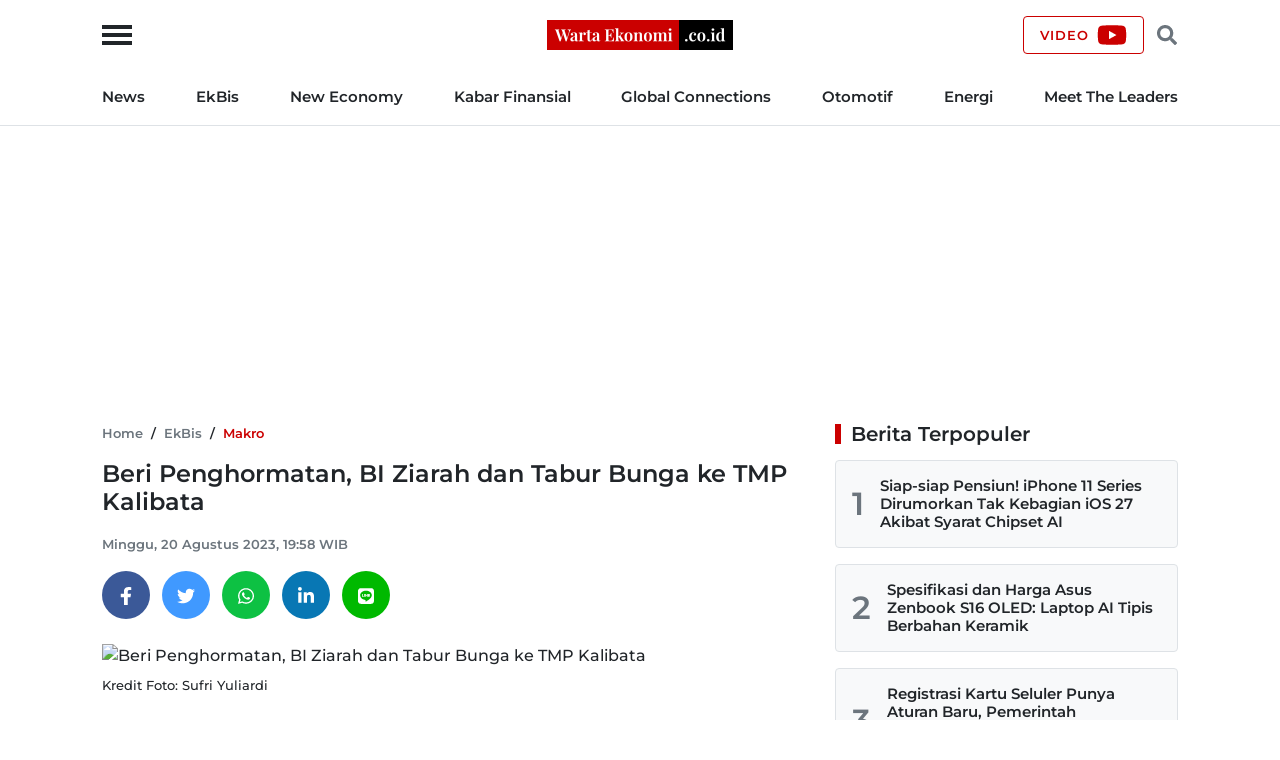

--- FILE ---
content_type: text/html; charset=UTF-8
request_url: https://wartaekonomi.co.id/read511320/beri-penghormatan-bi-ziarah-dan-tabur-bunga-ke-tmp-kalibata
body_size: 16860
content:
<!doctype html>
<html lang="id">

<head>
    <title>Beri Penghormatan, BI Ziarah dan Tabur Bunga ke TMP Kalibata</title>

    <link rel="dns-prefetch" href="https://securepubads.g.doubleclick.net">
    <link rel="dns-prefetch" href="https://ads.pubmatic.com">
    <link rel="dns-prefetch" href="https://www.googletagmanager.com">
    <link rel="dns-prefetch" href="https://connect.facebook.net">
    <link rel="dns-prefetch" href="https://www.facebook.com">
    <link rel="dns-prefetch" href="https://pagead2.googlesyndication.com">
    <link rel="dns-prefetch" href="https://googleads.g.doubleclick.net">
    <link rel="dns-prefetch" href="https://static.doubleclick.net">
    <link rel="dns-prefetch" href="https://jnn-pa.googleapis.com">
    <link rel="dns-prefetch" href="https://www.google.com">
    <link rel="dns-prefetch" href="https://fonts.gstatic.com">
    <link rel="dns-prefetch" href="https://anymind360.com">
    <link rel="dns-prefetch" href="https://foto.wartaekonomi.co.id">
    <link rel="preload" href="https://wartaekonomi.co.id/css/style.min.css?rand=Y9SUE1vx" as="style">
    <link rel="preload" href="https://wartaekonomi.co.id/js/script.min.js?rand=Y9SUE1vx" as="script">
    <link rel="preload" href="https://fonts.gstatic.com/s/montserrat/v25/JTUSjIg1_i6t8kCHKm459Wlhyw.woff2" as="font" type="font/woff2" crossorigin>

    <!-- Required meta tags -->
    <meta charset="utf-8">
    <meta name="viewport" content="width=device-width, initial-scale=1">

    <meta name="google-site-verification" content="AvImw9gN1uaC9mqQ2NcDDNCzwDM_9rcVWwCbP5u0Pj8">
    <meta name="Trafficstars" content="80961">
    <meta name="alexaVerifyID" content="JM9ooB47tT05W66ysdPl56PHgGA">
    <meta name="description" content="Kegiatan ziarah dan tabur bunga ini menjadi momentum bagi pimpinan dan kalangan pegawai BI untuk senantiasa mengenang jasa para pahlawan bangsa.">
    <meta name="keywords" content="BI">
    <meta name="robots" content="index, follow">
    <meta name="googlebot-news" content="index, follow">
    <meta name="googlebot" content="index, follow">
    <meta name="language" content="id">
    <meta name="geo.country" content="id">
    <meta name="geo.placename" content="Indonesia">

    <meta property="og:type" content="article">
    <meta property="og:site_name" content="Warta Ekonomi">
    <meta property="og:title" content="Beri Penghormatan, BI Ziarah dan Tabur Bunga ke TMP Kalibata">
    <meta property="og:image" content="https://foto.wartaekonomi.co.id/files/arsip_foto_2023_04_10/bank_indonesia_105752_small.jpg">
    <meta property="og:image:type" content="image/jpeg">
    <meta property="og:image:width" content="500">
    <meta property="og:image:height" content="288">
    <meta property="og:description" content="Kegiatan ziarah dan tabur bunga ini menjadi momentum bagi pimpinan dan kalangan pegawai BI untuk senantiasa mengenang jasa para pahlawan bangsa.">
    <meta property="og:url" content="https://wartaekonomi.co.id/read511320/beri-penghormatan-bi-ziarah-dan-tabur-bunga-ke-tmp-kalibata">

    <meta name="twitter:card" content="summary_large_image">
    <meta name="twitter:title" content="Beri Penghormatan, BI Ziarah dan Tabur Bunga ke TMP Kalibata">
    <meta name="twitter:description" content="Kegiatan ziarah dan tabur bunga ini menjadi momentum bagi pimpinan dan kalangan pegawai BI untuk senantiasa mengenang jasa para pahlawan bangsa.">
    <meta name="twitter:image" content="https://foto.wartaekonomi.co.id/files/arsip_foto_2023_04_10/bank_indonesia_105752_big.jpg">
    <meta name="twitter:image:src" content="https://foto.wartaekonomi.co.id/files/arsip_foto_2023_04_10/bank_indonesia_105752_big.jpg">

    <meta property="fb:app_id" content="310001522801612">

    <link rel="amphtml" href="https://wartaekonomi.co.id/amp/read511320/beri-penghormatan-bi-ziarah-dan-tabur-bunga-ke-tmp-kalibata">
    <link rel="canonical" href="https://wartaekonomi.co.id/read511320/beri-penghormatan-bi-ziarah-dan-tabur-bunga-ke-tmp-kalibata">

    <link rel="shortcut icon" href="https://wartaekonomi.co.id/img/favicon.ico" type="image/x-icon">
    <link rel="icon" href="https://wartaekonomi.co.id/img/favicon.ico" type="image/x-icon">

    <link rel="stylesheet" href="https://wartaekonomi.co.id/css/style.min.css?rand=Y9SUE1vx">

    <script type="application/ld+json">
    {
        "@context": "https://schema.org",
        "@type": "BreadcrumbList",
        "itemListElement": [{
                "@type": "ListItem",
                "position": 1,
                "item": {
                    "@id": "https://wartaekonomi.co.id/",
                    "name": "Home"
                }
            },
            {
                "@type": "ListItem",
                "position": 2,
                "item": {
                    "@id": "https://wartaekonomi.co.id/category-54/makro",
                    "name": "Makro"
                }
            },
            {
                "@type": "ListItem",
                "position": 3,
                "item": {
                    "@id": "https://wartaekonomi.co.id/read511320/beri-penghormatan-bi-ziarah-dan-tabur-bunga-ke-tmp-kalibata",
                    "name": "Beri Penghormatan, BI Ziarah dan Tabur Bunga ke TMP Kalibata"
                }
            }
        ]
    }
</script>

<script type="application/ld+json">
    {
        "@context": "https://schema.org",
        "@type": "WebPage",
        "headline": "Beri Penghormatan, BI Ziarah dan Tabur Bunga ke TMP Kalibata",
        "url": "https://wartaekonomi.co.id/read511320/beri-penghormatan-bi-ziarah-dan-tabur-bunga-ke-tmp-kalibata",
        "datePublished": "2023-08-20T19:58:00+07:00",
        "image": "https://foto.wartaekonomi.co.id/files/arsip_foto_2023_04_10/bank_indonesia_105752_big.jpg",
        "thumbnailUrl": "https://foto.wartaekonomi.co.id/files/arsip_foto_2023_04_10/bank_indonesia_105752_small.jpg"
    }
</script>

<script type="application/ld+json">
    {
        "@context": "http://schema.org",
        "@type": "NewsArticle",
        "mainEntityOfPage": {
            "@type": "WebPage",
            "@id": "https://wartaekonomi.co.id/read511320/beri-penghormatan-bi-ziarah-dan-tabur-bunga-ke-tmp-kalibata"
        },
        "headline": "Beri Penghormatan, BI Ziarah dan Tabur Bunga ke TMP Kalibata",
        "image": {
            "@type": "ImageObject",
            "url": "https://foto.wartaekonomi.co.id/files/arsip_foto_2023_04_10/bank_indonesia_105752_big.jpg"
        },
        "datePublished": "2023-08-20T19:58:00+07:00",
        "dateModified": "2023-08-20T19:58:00+07:00",
        "description": "Kegiatan ziarah dan tabur bunga ini menjadi momentum bagi pimpinan dan kalangan pegawai BI untuk senantiasa mengenang jasa para pahlawan bangsa.",
        "author": {
             "url": "https://wartaekonomi.co.id/author/ajank",
             "@type": "Person",
            "name": "Fajar Sulaiman"
        },
        "publisher": {
            "@type": "Organization",
            "name": "Warta Ekonomi",
            "logo": {
                "@type": "ImageObject",
                "url": "https://wartaekonomi.co.id/img/logo.png?rand=Y9SUE1vx"
            }
        }
    }
</script>


<!-- Global site tag (gtag.js) - Google Analytics -->
<script async src="https://www.googletagmanager.com/gtag/js?id=G-XRQ836EWGG" type="ee7ea44fd1a728785dbc2c12-text/javascript"></script>

    <!-- Adsense -->
    <script async src="https://pagead2.googlesyndication.com/pagead/js/adsbygoogle.js?client=ca-pub-6575109187818638" crossorigin="anonymous" type="ee7ea44fd1a728785dbc2c12-text/javascript"></script>

<!-- GAM -->
<script async src="https://securepubads.g.doubleclick.net/tag/js/gpt.js" type="ee7ea44fd1a728785dbc2c12-text/javascript"></script>

<script type="ee7ea44fd1a728785dbc2c12-text/javascript">
    // Google Analytics
    window.dataLayer = window.dataLayer || [];

    function gtag() {
        dataLayer.push(arguments);
    }
    gtag('js', new Date());
    gtag('config', 'G-XRQ836EWGG');

    gtag('event', 'page_view', {
         "author": "Fajar Sulaiman",
         "editor": "Fajar Sulaiman",
        "category": "EkBis",
        "sub_category": "Makro"
    });

    // GAM
    window.googletag = window.googletag || {
        cmd: []
    };

    googletag.cmd.push(function() {
        googletag.defineSlot('/21863669784/Mob_In_Article_BP_2', [300, 250], 'div-gpt-ad-1647729625996-0').addService(googletag.pubads());
        googletag.defineSlot('/21863669784/Mob_In_Article_BP_3', [300, 250], 'div-gpt-ad-1647729684060-0').addService(googletag.pubads());

                    googletag.defineSlot('/21863669784/we-desktop-article-billboard', [
                [780, 250],
                [970, 250]
            ], 'div-gpt-ad-1652842426363-0').addService(googletag.pubads());
            googletag.defineSlot('/21863669784/we-desktop-article-skin-ad-left', [120, 600], 'div-gpt-ad-1652845968430-0').addService(googletag.pubads());
            googletag.defineSlot('/21863669784/we-desktop-article-skin-ad-right', [120, 600], 'div-gpt-ad-1652848892596-0').addService(googletag.pubads());
        
        googletag.pubads().setTargeting('we-kanal', ['2']);
        googletag.pubads().setTargeting('we-sub-kanal', ['54']);
        googletag.pubads().enableSingleRequest();
        googletag.pubads().collapseEmptyDivs();
        googletag.enableServices();
    });

    // IZooto
    window._izq = window._izq || [];
    window._izq.push(["init"]);
    try {
        window._izq.push(["registerSubscriptionCallback", function(obj) {
            if (obj.statuscode == 1) {
                window._izq.push(["userProfile", {
                    "add": {
                        "Category": "EkBis",
                        "SubCategory": "Makro"
                    }
                }]);
            }
        }]);

        window.izConfig = JSON.parse('{"client":36181,"sourceOrigin":"https:\/\/wartaekonomi.co.id","domainRoot":"","webPushId":"","webServiceUrl":"","isSdkHttps":1,"customPixelLink":"","mobileAllowed":1,"serviceWorkerName":"\/service-worker.js","manifestName":"\/manifest.json","desktopAllowed":1,"setEnr":1,"izootoStatus":1,"debug":0,"siteUrl":"https:\/\/wartaekonomi.co.id","promptDelay":0,"repeatPromptDelay":0,"tagsEnabled":1,"welcomeNotification":{"status":0,"title":"","body":"","icon":"","url":"","showAfter":0,"clickTimeout":0},"locale":"en","vapidPublicKey":"BKnxZBKJUNqyordju8m3NexUIk0JkH1cNko7qtwe0qiHQvrcFoB16Zw4QRpawTPmCyukH0EAM-U0BhhHTe3NA5c","overlay":0,"mobPromptFlow":0,"mobOptInDesignType":0,"optInDesign":"","mobPromptDesign":{"message":"We\'d like to notify you about the latest updates","subMessage":"You can unsubscribe from notifications anytime","icon":"https:\/\/cdnimg.izooto.com\/default\/6.png","btn1Txt":"Later","btn2Txt":"Allow","position":"","bgColor":"#f9f9f9","titleForeColor":"#5a5a5a","messageForeColor":"#5a5a5a","btn1bgColor":"#f9f9f9","btn1ForeColor":"#808080","btn2bgColor":"#0e53a1","btn2ForeColor":"#fff"},"promptFlow":0,"optInDesignType":0,"promptDesign":{"message":"We\'d like to notify you about the latest updates","subMessage":"You can unsubscribe from notifications anytime","icon":"https:\/\/cdnimg.izooto.com\/default\/6.png","btn1Txt":"Later","btn2Txt":"Allow","position":"","bgColor":"#f9f9f9","titleForeColor":"#5a5a5a","messageForeColor":"#5a5a5a","btn1bgColor":"#f9f9f9","btn1ForeColor":"#808080","btn2bgColor":"#0e53a1","btn2ForeColor":"#fff"},"branding":1,"overlayMessage":"Click on \'Allow\' to subscribe to the latest updates."}');
        var container = document.body ? document.body : document.head;

        if ("" !== izConfig.customPixelLink) {
            var _izAlt = document.createElement("script");
            _izAlt.id = "izootoAlt",
                _izAlt.src = izConfig.customPixelLink,
                container.appendChild(_izAlt);
        } else {
            var _iz = document.createElement("script");
            _iz.id = "izootoSdk",
                _iz.src = "https://cdn.izooto.com/scripts/sdk/izooto.js",
                container.appendChild(_iz);
        }
    } catch (err) {}
</script></head>

<body>

    <!-- Facebook Javascript SDK -->
    <div id="fb-root"></div>
    <script async defer crossorigin="anonymous" src="https://connect.facebook.net/id_ID/sdk.js#xfbml=1&version=v11.0&appId=310001522801612&autoLogAppEvents=1" type="ee7ea44fd1a728785dbc2c12-text/javascript"></script>

    <!-- Header Start -->
<header class="border-bottom w-100">
    <div class="headerLogo">
        <div class="container h-100">
            <div class="row align-items-center h-100">
                <div class="col-12 position-relative text-center">
                    <button class="sideMenuToggle">
                        <span></span>
                        <span></span>
                        <span></span>
                    </button>
                    <!-- //.sideMenuToggle -->

                    <a href="https://wartaekonomi.co.id/" title="Warta Ekonomi">
                        <img width="186" height="30" src="https://wartaekonomi.co.id/img/logo.png?rand=Y9SUE1vx" alt="Logo Warta Ekonomi">
                    </a>

                    <div class="headerCTA d-flex end-0 position-absolute">
                        <a href="https://youtube.com/@WartaEkonomiID?si=QFAql2Uy2HOzPcLT" rel="nofollow" title="Channel YouTube Warta Ekonomi" class="align-items-center border-primary btn d-none d-lg-flex fs-9 fw-bold lh-1 ls-1 px-3 text-uppercase" target="_blank">
                            <span class="pe-2">Video</span>
                            <svg xmlns="http://www.w3.org/2000/svg" viewBox="0 0 576 512"><!-- Font Awesome Free 5.15.4 by @fontawesome - https://fontawesome.com License - https://fontawesome.com/license/free (Icons: CC BY 4.0, Fonts: SIL OFL 1.1, Code: MIT License) --><path d="M549.655 124.083c-6.281-23.65-24.787-42.276-48.284-48.597C458.781 64 288 64 288 64S117.22 64 74.629 75.486c-23.497 6.322-42.003 24.947-48.284 48.597-11.412 42.867-11.412 132.305-11.412 132.305s0 89.438 11.412 132.305c6.281 23.65 24.787 41.5 48.284 47.821C117.22 448 288 448 288 448s170.78 0 213.371-11.486c23.497-6.321 42.003-24.171 48.284-47.821 11.412-42.867 11.412-132.305 11.412-132.305s0-89.438-11.412-132.305zm-317.51 213.508V175.185l142.739 81.205-142.739 81.201z"/></svg>                        </a>

                        <button class="headerSearchToggle border-0 btn lh-1 me-1 ms-1"><svg xmlns="http://www.w3.org/2000/svg" viewBox="0 0 512 512"><!-- Font Awesome Free 5.15.4 by @fontawesome - https://fontawesome.com License - https://fontawesome.com/license/free (Icons: CC BY 4.0, Fonts: SIL OFL 1.1, Code: MIT License) --><path d="M505 442.7L405.3 343c-4.5-4.5-10.6-7-17-7H372c27.6-35.3 44-79.7 44-128C416 93.1 322.9 0 208 0S0 93.1 0 208s93.1 208 208 208c48.3 0 92.7-16.4 128-44v16.3c0 6.4 2.5 12.5 7 17l99.7 99.7c9.4 9.4 24.6 9.4 33.9 0l28.3-28.3c9.4-9.4 9.4-24.6.1-34zM208 336c-70.7 0-128-57.2-128-128 0-70.7 57.2-128 128-128 70.7 0 128 57.2 128 128 0 70.7-57.2 128-128 128z"/></svg></button>
                    </div>
                    <!-- //.headerCTA -->
                </div>
                <!-- //.col-12 -->
            </div>
            <!-- //.row -->
        </div>
        <!-- //.container -->
    </div>
    <!-- //.headerLogo -->

    <div class="headerNav d-none d-lg-block">
        <div class="container">
            <div class="row">
                <div class="col-12">
                    <nav>
    <ul class="d-flex fs-7 fw-bold list-inline justify-content-between m-0 py-3">
        
            <li class="list-inline-item pr-2 pe-xl-3 ?>"><a href="https://wartaekonomi.co.id/category-parent-1/kabar-indonesia" title="News">News</a></li>

        
            <li class="list-inline-item px-2 px-xl-3 ?>"><a href="https://wartaekonomi.co.id/category-parent-2/kabar-ekbis" title="EkBis">EkBis</a></li>

        
            <li class="list-inline-item px-2 px-xl-3 ?>"><a href="https://wartaekonomi.co.id/category-parent-3/new-economy" title="New Economy">New Economy</a></li>

        
            <li class="list-inline-item px-2 px-xl-3 ?>"><a href="https://wartaekonomi.co.id/category-parent-4/kabar-finansial" title="Kabar Finansial">Kabar Finansial</a></li>

        
            <li class="list-inline-item px-2 px-xl-3 ?>"><a href="https://wartaekonomi.co.id/category-parent-5/global-connections" title="Global Connections">Global Connections</a></li>

        
        <li class="list-inline-item px-2 px-xl-3"><a href="https://wartaekonomi.co.id/category-282/otomotif" title="Otomotif">Otomotif</a></li>
        <li class="list-inline-item px-2 px-xl-3"><a href="https://wartaekonomi.co.id/category-290/energi" title="Energi">Energi</a></li>
        <li class="list-inline-item ps-2 ps-xl-3"><a href="https://wartaekonomi.co.id/category-303/ceo-interview" title="Meet The Leaders">Meet The Leaders</a></li>
    </ul>
</nav>                </div>
                <!-- //.col-12 -->
            </div>
            <!-- //.row -->
        </div>
        <!-- //.container -->
    </div>
    <!-- //.headerNav -->

    <div class="headerSearch d-none h-100 position-absolute start-0 top-0 w-100">
        <div class="container h-100">
            <div class="row align-items-center h-100">
                <div class="col-12">
                    <div class="d-flex align-items-center">
                        <form method="POST" action="https://wartaekonomi.co.id/search" class="w-100">
                            <input type="text" name="q" placeholder="Cari berita" autocomplete="off" class="bg-light border px-3 py-2 rounded w-100">
                        </form>
                        <button class="headerSearchToggleClose bg-primary border-primary btn fs-9 fw-bold lh-1 ls-1 ms-2 px-3 text-uppercase text-white">Tutup</button>
                    </div>
                    <!-- //.d-flex -->
                </div>
                <!-- //.col-12 -->
            </div>
            <!-- //.row -->
        </div>
        <!-- //.container -->
    </div>
    <!-- //.headerSearch -->
</header>
<!-- //Header End -->

<!-- sideMenu Start -->
<div class="sideMenuMask"></div>

<div class="sideMenu">
    <div class="sideMenuSection sideMenuToggleCloseWrapper">
        <span class="sideMenuTitle fw-bold lh-1 ps-3 text-uppercase">Menu</span>

        <div class="sideMenuToggleClose" role="button" aria-label="Close Menu" tabindex="0">
            <span></span>
            <span></span>
        </div>
        <!-- //.sideMenuToggleClose -->
    </div>
    <!-- //.sideMenuSection -->

    <div class="sideMenuSection pb-0">
        <form method="POST" action="https://wartaekonomi.co.id/search" class="w-100">
            <input type="text" name="q" placeholder="Cari berita" autocomplete="off" class="bg-light border px-3 py-2 rounded w-100">
        </form>
    </div>
    <!-- //.sideMenuSection -->

    <div id="sideMenuAccordion" class="sideMenuSection sideMenuAccordion border-bottom">
                    <section class="accordionItem">
                <h6 class="accordionItemTitle fs-7 fw-bold">
                    News<svg xmlns="http://www.w3.org/2000/svg" viewBox="0 0 448 512"><!-- Font Awesome Free 5.15.4 by @fontawesome - https://fontawesome.com License - https://fontawesome.com/license/free (Icons: CC BY 4.0, Fonts: SIL OFL 1.1, Code: MIT License) --><path d="M207.029 381.476L12.686 187.132c-9.373-9.373-9.373-24.569 0-33.941l22.667-22.667c9.357-9.357 24.522-9.375 33.901-.04L224 284.505l154.745-154.021c9.379-9.335 24.544-9.317 33.901.04l22.667 22.667c9.373 9.373 9.373 24.569 0 33.941L240.971 381.476c-9.373 9.372-24.569 9.372-33.942 0z"/></svg>                </h6>
                <div class="accordionPanel">
                    <ul class="list-inline fs-8 fw-bold">
                                                    <li class="ps-3 py-2">
                                <a href="https://wartaekonomi.co.id/category-53/nasional" title="Nasional" class="text-dark">Nasional</a>                            </li>
                                                    <li class="ps-3 py-2">
                                <a href="https://wartaekonomi.co.id/category-55/megapolitan" title="Megapolitan" class="text-dark">Megapolitan</a>                            </li>
                                                    <li class="ps-3 py-2">
                                <a href="https://wartaekonomi.co.id/category-269/daerah" title="Daerah" class="text-dark">Daerah</a>                            </li>
                                                    <li class="ps-3 py-2">
                                <a href="https://wartaekonomi.co.id/category-280/politik" title="Politik" class="text-dark">Politik</a>                            </li>
                                                    <li class="ps-3 py-2">
                                <a href="https://wartaekonomi.co.id/category-291/hukum" title="Hukum" class="text-dark">Hukum</a>                            </li>
                                            </ul>
                </div>
                <!-- //.accordionPanel -->
            </section>
                    <section class="accordionItem">
                <h6 class="accordionItemTitle fs-7 fw-bold">
                    EkBis<svg xmlns="http://www.w3.org/2000/svg" viewBox="0 0 448 512"><!-- Font Awesome Free 5.15.4 by @fontawesome - https://fontawesome.com License - https://fontawesome.com/license/free (Icons: CC BY 4.0, Fonts: SIL OFL 1.1, Code: MIT License) --><path d="M207.029 381.476L12.686 187.132c-9.373-9.373-9.373-24.569 0-33.941l22.667-22.667c9.357-9.357 24.522-9.375 33.901-.04L224 284.505l154.745-154.021c9.379-9.335 24.544-9.317 33.901.04l22.667 22.667c9.373 9.373 9.373 24.569 0 33.941L240.971 381.476c-9.373 9.372-24.569 9.372-33.942 0z"/></svg>                </h6>
                <div class="accordionPanel">
                    <ul class="list-inline fs-8 fw-bold">
                                                    <li class="ps-3 py-2">
                                <a href="https://wartaekonomi.co.id/category-54/makro" title="Makro" class="text-dark">Makro</a>                            </li>
                                                    <li class="ps-3 py-2">
                                <a href="https://wartaekonomi.co.id/category-261/infrastruktur" title="Infrastruktur" class="text-dark">Infrastruktur</a>                            </li>
                                                    <li class="ps-3 py-2">
                                <a href="https://wartaekonomi.co.id/category-267/properti" title="Properti" class="text-dark">Properti</a>                            </li>
                                                    <li class="ps-3 py-2">
                                <a href="https://wartaekonomi.co.id/category-268/agribisnis" title="Agribisnis" class="text-dark">Agribisnis</a>                            </li>
                                                    <li class="ps-3 py-2">
                                <a href="https://wartaekonomi.co.id/category-270/pajak" title="Pajak" class="text-dark">Pajak</a>                            </li>
                                                    <li class="ps-3 py-2">
                                <a href="https://wartaekonomi.co.id/category-277/perikanan" title="Perikanan" class="text-dark">Perikanan</a>                            </li>
                                                    <li class="ps-3 py-2">
                                <a href="https://wartaekonomi.co.id/category-289/transportasi" title="Transportasi" class="text-dark">Transportasi</a>                            </li>
                                                    <li class="ps-3 py-2">
                                <a href="https://wartaekonomi.co.id/category-297/riil" title="Riil" class="text-dark">Riil</a>                            </li>
                                                    <li class="ps-3 py-2">
                                <a href="https://wartaekonomi.co.id/category-298/industri" title="Industri" class="text-dark">Industri</a>                            </li>
                                                    <li class="ps-3 py-2">
                                <a href="https://wartaekonomi.co.id/category-300/bisnis" title="Bisnis" class="text-dark">Bisnis</a>                            </li>
                                                    <li class="ps-3 py-2">
                                <a href="https://wartaekonomi.co.id/category-302/jasa" title="Jasa" class="text-dark">Jasa</a>                            </li>
                                            </ul>
                </div>
                <!-- //.accordionPanel -->
            </section>
                    <section class="accordionItem">
                <h6 class="accordionItemTitle fs-7 fw-bold">
                    New Economy<svg xmlns="http://www.w3.org/2000/svg" viewBox="0 0 448 512"><!-- Font Awesome Free 5.15.4 by @fontawesome - https://fontawesome.com License - https://fontawesome.com/license/free (Icons: CC BY 4.0, Fonts: SIL OFL 1.1, Code: MIT License) --><path d="M207.029 381.476L12.686 187.132c-9.373-9.373-9.373-24.569 0-33.941l22.667-22.667c9.357-9.357 24.522-9.375 33.901-.04L224 284.505l154.745-154.021c9.379-9.335 24.544-9.317 33.901.04l22.667 22.667c9.373 9.373 9.373 24.569 0 33.941L240.971 381.476c-9.373 9.372-24.569 9.372-33.942 0z"/></svg>                </h6>
                <div class="accordionPanel">
                    <ul class="list-inline fs-8 fw-bold">
                                                    <li class="ps-3 py-2">
                                <a href="https://wartaekonomi.co.id/category-263/green-economy" title="Green Economy" class="text-dark">Green Economy</a>                            </li>
                                                    <li class="ps-3 py-2">
                                <a href="https://wartaekonomi.co.id/category-264/digital-economy" title="Digital Economy" class="text-dark">Digital Economy</a>                            </li>
                                                    <li class="ps-3 py-2">
                                <a href="https://wartaekonomi.co.id/category-272/entrepreneur" title="Entrepreneur" class="text-dark">Entrepreneur</a>                            </li>
                                                    <li class="ps-3 py-2">
                                <a href="https://wartaekonomi.co.id/category-276/csr" title="CSR" class="text-dark">CSR</a>                            </li>
                                            </ul>
                </div>
                <!-- //.accordionPanel -->
            </section>
                    <section class="accordionItem">
                <h6 class="accordionItemTitle fs-7 fw-bold">
                    Kabar Finansial<svg xmlns="http://www.w3.org/2000/svg" viewBox="0 0 448 512"><!-- Font Awesome Free 5.15.4 by @fontawesome - https://fontawesome.com License - https://fontawesome.com/license/free (Icons: CC BY 4.0, Fonts: SIL OFL 1.1, Code: MIT License) --><path d="M207.029 381.476L12.686 187.132c-9.373-9.373-9.373-24.569 0-33.941l22.667-22.667c9.357-9.357 24.522-9.375 33.901-.04L224 284.505l154.745-154.021c9.379-9.335 24.544-9.317 33.901.04l22.667 22.667c9.373 9.373 9.373 24.569 0 33.941L240.971 381.476c-9.373 9.372-24.569 9.372-33.942 0z"/></svg>                </h6>
                <div class="accordionPanel">
                    <ul class="list-inline fs-8 fw-bold">
                                                    <li class="ps-3 py-2">
                                <a href="https://wartaekonomi.co.id/category-259/finansial" title="Finansial" class="text-dark">Finansial</a>                            </li>
                                                    <li class="ps-3 py-2">
                                <a href="https://wartaekonomi.co.id/category-283/bursa" title="Bursa" class="text-dark">Bursa</a>                            </li>
                                                    <li class="ps-3 py-2">
                                <a href="https://wartaekonomi.co.id/category-284/perbankan" title="Perbankan" class="text-dark">Perbankan</a>                            </li>
                                                    <li class="ps-3 py-2">
                                <a href="https://wartaekonomi.co.id/category-285/asuransi" title="Asuransi" class="text-dark">Asuransi</a>                            </li>
                                                    <li class="ps-3 py-2">
                                <a href="https://wartaekonomi.co.id/category-286/multifinance" title="Multifinance" class="text-dark">Multifinance</a>                            </li>
                                                    <li class="ps-3 py-2">
                                <a href="https://wartaekonomi.co.id/category-294/dana-pensiun" title="Dana Pensiun" class="text-dark">Dana Pensiun</a>                            </li>
                                                    <li class="ps-3 py-2">
                                <a href="https://wartaekonomi.co.id/category-299/perencanaan-keuangan" title="Perencanaan Keuangan" class="text-dark">Perencanaan Keuangan</a>                            </li>
                                            </ul>
                </div>
                <!-- //.accordionPanel -->
            </section>
                    <section class="accordionItem">
                <h6 class="accordionItemTitle fs-7 fw-bold">
                    Global Connections<svg xmlns="http://www.w3.org/2000/svg" viewBox="0 0 448 512"><!-- Font Awesome Free 5.15.4 by @fontawesome - https://fontawesome.com License - https://fontawesome.com/license/free (Icons: CC BY 4.0, Fonts: SIL OFL 1.1, Code: MIT License) --><path d="M207.029 381.476L12.686 187.132c-9.373-9.373-9.373-24.569 0-33.941l22.667-22.667c9.357-9.357 24.522-9.375 33.901-.04L224 284.505l154.745-154.021c9.379-9.335 24.544-9.317 33.901.04l22.667 22.667c9.373 9.373 9.373 24.569 0 33.941L240.971 381.476c-9.373 9.372-24.569 9.372-33.942 0z"/></svg>                </h6>
                <div class="accordionPanel">
                    <ul class="list-inline fs-8 fw-bold">
                                                    <li class="ps-3 py-2">
                                <a href="https://wartaekonomi.co.id/category-274/internasional" title="Internasional" class="text-dark">Internasional</a>                            </li>
                                                    <li class="ps-3 py-2">
                                <a href="https://wartaekonomi.co.id/category-278/english-edition" title="English Edition" class="text-dark">English Edition</a>                            </li>
                                                    <li class="ps-3 py-2">
                                <a href="https://wartaekonomi.co.id/category-295/asia-pasifik" title="Asia Pasifik" class="text-dark">Asia Pasifik</a>                            </li>
                                                    <li class="ps-3 py-2">
                                <a href="https://wartaekonomi.co.id/category-296/asean" title="ASEAN" class="text-dark">ASEAN</a>                            </li>
                                            </ul>
                </div>
                <!-- //.accordionPanel -->
            </section>
        
        <section class="accordionItem">
            <h6 class="accordionItemTitle fs-7 fw-bold"><a href="https://wartaekonomi.co.id/category-282/otomotif" title="Otomotif" class="text-dark">Otomotif</a></h6>
        </section>

        <section class="accordionItem">
            <h6 class="accordionItemTitle fs-7 fw-bold"><a href="https://wartaekonomi.co.id/category-290/energi" title="Energi" class="text-dark">Energi</a></h6>
        </section>

        <section class="accordionItem">
            <h6 class="accordionItemTitle fs-7 fw-bold"><a href="https://wartaekonomi.co.id/category-303/ceo-interview" title="Meet The Leaders" class="text-dark">Meet The Leaders</a></h6>
        </section>

        <section class="accordionItem">
            <h6 class="accordionItemTitle fs-7 fw-bold"><a href="https://wartaekonomi.co.id/indeks" title="Indeks" class="text-dark">Indeks</a></h6>
        </section>

        <section class="accordionItem">
            <h6 class="accordionItemTitle fs-7 fw-bold"><a href="https://youtube.com/@WartaEkonomiID?si=QFAql2Uy2HOzPcLT" title="Channel YouTube Warta Ekonomi" class="text-dark" target="_blank">Video</a></h6>
        </section>

        <section class="accordionItem">
            <h6 class="accordionItemTitle fs-7 fw-bold m-0"><a href="https://wartaekonomi.co.id/page/1-about-warta-ekonomi" title="About Us" class="text-dark">About Us</a></h6>
        </section>
    </div>
    <!-- //.sideMenuSection -->

    <div class="sideMenuSection sideMenuSocialMedia">
        <h6 class="fs-7 fw-bold mb-3">Social Media</h6>
        <ul class="socialMediaIcon list-inline m-0">
    <li class="list-inline-item me-3">
        <a rel="nofollow" title="Facebook" href="https://www.facebook.com/warta.ekonomi" target="_blank">
            <svg xmlns="http://www.w3.org/2000/svg" viewBox="0 0 320 512"><!-- Font Awesome Free 5.15.4 by @fontawesome - https://fontawesome.com License - https://fontawesome.com/license/free (Icons: CC BY 4.0, Fonts: SIL OFL 1.1, Code: MIT License) --><path d="M279.14 288l14.22-92.66h-88.91v-60.13c0-25.35 12.42-50.06 52.24-50.06h40.42V6.26S260.43 0 225.36 0c-73.22 0-121.08 44.38-121.08 124.72v70.62H22.89V288h81.39v224h100.17V288z" /></svg>        </a>
    </li>

    <li class="list-inline-item me-3">
        <a rel="nofollow" title="Twitter" href="https://www.twitter.com/WartaEkonomi" target="_blank">
            <svg xmlns="http://www.w3.org/2000/svg" viewBox="0 0 512 512"><!-- Font Awesome Free 5.15.4 by @fontawesome - https://fontawesome.com License - https://fontawesome.com/license/free (Icons: CC BY 4.0, Fonts: SIL OFL 1.1, Code: MIT License) --><path d="M459.37 151.716c.325 4.548.325 9.097.325 13.645 0 138.72-105.583 298.558-298.558 298.558-59.452 0-114.68-17.219-161.137-47.106 8.447.974 16.568 1.299 25.34 1.299 49.055 0 94.213-16.568 130.274-44.832-46.132-.975-84.792-31.188-98.112-72.772 6.498.974 12.995 1.624 19.818 1.624 9.421 0 18.843-1.3 27.614-3.573-48.081-9.747-84.143-51.98-84.143-102.985v-1.299c13.969 7.797 30.214 12.67 47.431 13.319-28.264-18.843-46.781-51.005-46.781-87.391 0-19.492 5.197-37.36 14.294-52.954 51.655 63.675 129.3 105.258 216.365 109.807-1.624-7.797-2.599-15.918-2.599-24.04 0-57.828 46.782-104.934 104.934-104.934 30.213 0 57.502 12.67 76.67 33.137 23.715-4.548 46.456-13.32 66.599-25.34-7.798 24.366-24.366 44.833-46.132 57.827 21.117-2.273 41.584-8.122 60.426-16.243-14.292 20.791-32.161 39.308-52.628 54.253z"/></svg>        </a>
    </li>

    <li class="list-inline-item me-3">
        <a rel="nofollow" title="TikTok" href="https://www.tiktok.com/@warta_ekonomi" target="_blank">
            <svg xmlns="http://www.w3.org/2000/svg" viewBox="0 0 448 512"><!-- Font Awesome Free 5.15.4 by @fontawesome - https://fontawesome.com License - https://fontawesome.com/license/free (Icons: CC BY 4.0, Fonts: SIL OFL 1.1, Code: MIT License) --><path d="M448,209.91a210.06,210.06,0,0,1-122.77-39.25V349.38A162.55,162.55,0,1,1,185,188.31V278.2a74.62,74.62,0,1,0,52.23,71.18V0l88,0a121.18,121.18,0,0,0,1.86,22.17h0A122.18,122.18,0,0,0,381,102.39a121.43,121.43,0,0,0,67,20.14Z"/></svg>        </a>
    </li>

    <li class="list-inline-item me-3">
        <a rel="nofollow" title="YouTube" href="https://youtube.com/@WartaEkonomiID?si=QFAql2Uy2HOzPcLT" target="_blank">
            <svg xmlns="http://www.w3.org/2000/svg" viewBox="0 0 576 512"><!-- Font Awesome Free 5.15.4 by @fontawesome - https://fontawesome.com License - https://fontawesome.com/license/free (Icons: CC BY 4.0, Fonts: SIL OFL 1.1, Code: MIT License) --><path d="M549.655 124.083c-6.281-23.65-24.787-42.276-48.284-48.597C458.781 64 288 64 288 64S117.22 64 74.629 75.486c-23.497 6.322-42.003 24.947-48.284 48.597-11.412 42.867-11.412 132.305-11.412 132.305s0 89.438 11.412 132.305c6.281 23.65 24.787 41.5 48.284 47.821C117.22 448 288 448 288 448s170.78 0 213.371-11.486c23.497-6.321 42.003-24.171 48.284-47.821 11.412-42.867 11.412-132.305 11.412-132.305s0-89.438-11.412-132.305zm-317.51 213.508V175.185l142.739 81.205-142.739 81.201z"/></svg>        </a>
    </li>

    <li class="list-inline-item">
        <a rel="nofollow" title="Instagram" href="https://www.instagram.com/wartaekonomi/" target="_blank">
            <svg xmlns="http://www.w3.org/2000/svg" viewBox="0 0 448 512"><!-- Font Awesome Free 5.15.4 by @fontawesome - https://fontawesome.com License - https://fontawesome.com/license/free (Icons: CC BY 4.0, Fonts: SIL OFL 1.1, Code: MIT License) --><path d="M224.1 141c-63.6 0-114.9 51.3-114.9 114.9s51.3 114.9 114.9 114.9S339 319.5 339 255.9 287.7 141 224.1 141zm0 189.6c-41.1 0-74.7-33.5-74.7-74.7s33.5-74.7 74.7-74.7 74.7 33.5 74.7 74.7-33.6 74.7-74.7 74.7zm146.4-194.3c0 14.9-12 26.8-26.8 26.8-14.9 0-26.8-12-26.8-26.8s12-26.8 26.8-26.8 26.8 12 26.8 26.8zm76.1 27.2c-1.7-35.9-9.9-67.7-36.2-93.9-26.2-26.2-58-34.4-93.9-36.2-37-2.1-147.9-2.1-184.9 0-35.8 1.7-67.6 9.9-93.9 36.1s-34.4 58-36.2 93.9c-2.1 37-2.1 147.9 0 184.9 1.7 35.9 9.9 67.7 36.2 93.9s58 34.4 93.9 36.2c37 2.1 147.9 2.1 184.9 0 35.9-1.7 67.7-9.9 93.9-36.2 26.2-26.2 34.4-58 36.2-93.9 2.1-37 2.1-147.8 0-184.8zM398.8 388c-7.8 19.6-22.9 34.7-42.6 42.6-29.5 11.7-99.5 9-132.1 9s-102.7 2.6-132.1-9c-19.6-7.8-34.7-22.9-42.6-42.6-11.7-29.5-9-99.5-9-132.1s-2.6-102.7 9-132.1c7.8-19.6 22.9-34.7 42.6-42.6 29.5-11.7 99.5-9 132.1-9s102.7-2.6 132.1 9c19.6 7.8 34.7 22.9 42.6 42.6 11.7 29.5 9 99.5 9 132.1s2.7 102.7-9 132.1z"/></svg>        </a>
    </li>
</ul>    </div>
    <!-- //.sideMenuSection -->
</div>
<!-- //sideMenu End -->
    <div class="container my-4">
        <div class="row">
            <div class="col-12">
                <div class="mx-auto text-center">
    <!-- /21863669784/we-desktop-article-billboard -->
    <div id='div-gpt-ad-1652842426363-0' style='min-width: 780px; min-height: 250px;'>
        <script type="ee7ea44fd1a728785dbc2c12-text/javascript">
            googletag.cmd.push(function() {
                googletag.display('div-gpt-ad-1652842426363-0');
            });
        </script>
    </div>
</div>
<!-- //.mx-auto -->            </div>
            <!-- //.col-12 -->
        </div>
        <!-- //.row -->
    </div>
    <!-- //.container -->

    <div class="container">
        <div class="row">
            <div class="col-lg-8">
                
<main>
    <div class="articlePost mb-5">
        <div class="articlePostHeader mb-3">
            <ul class="fs-9 fw-bold list-inline" style="min-height: 20px;">
                <li class="list-inline-item me-1"><a href="https://wartaekonomi.co.id" title="Home" class="text-muted">Home</a></li>
                <li class="list-inline-item me-1">/</li>
                <li class="list-inline-item me-1"><a href="https://wartaekonomi.co.id/category-parent-2/kabar-ekbis" title="EkBis" class="text-muted">EkBis</a></li>
                <li class="list-inline-item me-1">/</li>
                <li class="list-inline-item me-1"><a href="https://wartaekonomi.co.id/category-54/makro" title="Makro">Makro</a></li>
            </ul>

            
            <h1 class="fs-4 fw-bold mb-3">Beri Penghormatan, BI Ziarah dan Tabur Bunga ke TMP Kalibata</h1>

            
            <time class="d-inline-block fs-9 fw-bold mb-3 text-muted" style="min-height: 20px;">Minggu, 20 Agustus 2023, 19:58 WIB</time>

            <div class="articlePostShare mb-4">
                <ul class="socialMediaIcon circleIcon list-inline">
    <li class="list-inline-item">
        <button type="button" title="Facebook" class="bg-facebook" onclick="if (!window.__cfRLUnblockHandlers) return false; window.open('https://www.facebook.com/sharer/sharer.php?u=https://wartaekonomi.co.id/read511320/beri-penghormatan-bi-ziarah-dan-tabur-bunga-ke-tmp-kalibata', '_blank', 'width=600,height=600,scrollbars=yes,status=yes,resizable=yes,screenx=0,screeny=0');" data-cf-modified-ee7ea44fd1a728785dbc2c12-=""><svg xmlns="http://www.w3.org/2000/svg" viewBox="0 0 320 512"><!-- Font Awesome Free 5.15.4 by @fontawesome - https://fontawesome.com License - https://fontawesome.com/license/free (Icons: CC BY 4.0, Fonts: SIL OFL 1.1, Code: MIT License) --><path d="M279.14 288l14.22-92.66h-88.91v-60.13c0-25.35 12.42-50.06 52.24-50.06h40.42V6.26S260.43 0 225.36 0c-73.22 0-121.08 44.38-121.08 124.72v70.62H22.89V288h81.39v224h100.17V288z" /></svg></button>
    </li>

    <li class="list-inline-item">
        <button type="button" title="Twitter" class="bg-twitter" onclick="if (!window.__cfRLUnblockHandlers) return false; window.open('https://twitter.com/intent/tweet?original_referer=https://wartaekonomi.co.id/read511320/beri-penghormatan-bi-ziarah-dan-tabur-bunga-ke-tmp-kalibata&text=Beri%20Penghormatan,%20BI%20Ziarah%20dan%20Tabur%20Bunga%20ke%20TMP%20Kalibata&tw_p=tweetbutton&url=https://wartaekonomi.co.id/read511320/beri-penghormatan-bi-ziarah-dan-tabur-bunga-ke-tmp-kalibata', '_blank', 'width=600,height=600,scrollbars=yes,status=yes,resizable=yes,screenx=0,screeny=0');" data-cf-modified-ee7ea44fd1a728785dbc2c12-=""><svg xmlns="http://www.w3.org/2000/svg" viewBox="0 0 512 512"><!-- Font Awesome Free 5.15.4 by @fontawesome - https://fontawesome.com License - https://fontawesome.com/license/free (Icons: CC BY 4.0, Fonts: SIL OFL 1.1, Code: MIT License) --><path d="M459.37 151.716c.325 4.548.325 9.097.325 13.645 0 138.72-105.583 298.558-298.558 298.558-59.452 0-114.68-17.219-161.137-47.106 8.447.974 16.568 1.299 25.34 1.299 49.055 0 94.213-16.568 130.274-44.832-46.132-.975-84.792-31.188-98.112-72.772 6.498.974 12.995 1.624 19.818 1.624 9.421 0 18.843-1.3 27.614-3.573-48.081-9.747-84.143-51.98-84.143-102.985v-1.299c13.969 7.797 30.214 12.67 47.431 13.319-28.264-18.843-46.781-51.005-46.781-87.391 0-19.492 5.197-37.36 14.294-52.954 51.655 63.675 129.3 105.258 216.365 109.807-1.624-7.797-2.599-15.918-2.599-24.04 0-57.828 46.782-104.934 104.934-104.934 30.213 0 57.502 12.67 76.67 33.137 23.715-4.548 46.456-13.32 66.599-25.34-7.798 24.366-24.366 44.833-46.132 57.827 21.117-2.273 41.584-8.122 60.426-16.243-14.292 20.791-32.161 39.308-52.628 54.253z"/></svg></button>
    </li>

    <li class="list-inline-item">
        <button type="button" title="WhatsApp" class="bg-whatsApp" onclick="if (!window.__cfRLUnblockHandlers) return false; window.open('https://api.whatsapp.com/send?text=https://wartaekonomi.co.id/read511320/beri-penghormatan-bi-ziarah-dan-tabur-bunga-ke-tmp-kalibata', '_blank', 'width=600,height=600,scrollbars=yes,status=yes,resizable=yes,screenx=0,screeny=0');" data-cf-modified-ee7ea44fd1a728785dbc2c12-=""><svg xmlns="http://www.w3.org/2000/svg" viewBox="0 0 448 512"><!-- Font Awesome Free 5.15.4 by @fontawesome - https://fontawesome.com License - https://fontawesome.com/license/free (Icons: CC BY 4.0, Fonts: SIL OFL 1.1, Code: MIT License) --><path d="M380.9 97.1C339 55.1 283.2 32 223.9 32c-122.4 0-222 99.6-222 222 0 39.1 10.2 77.3 29.6 111L0 480l117.7-30.9c32.4 17.7 68.9 27 106.1 27h.1c122.3 0 224.1-99.6 224.1-222 0-59.3-25.2-115-67.1-157zm-157 341.6c-33.2 0-65.7-8.9-94-25.7l-6.7-4-69.8 18.3L72 359.2l-4.4-7c-18.5-29.4-28.2-63.3-28.2-98.2 0-101.7 82.8-184.5 184.6-184.5 49.3 0 95.6 19.2 130.4 54.1 34.8 34.9 56.2 81.2 56.1 130.5 0 101.8-84.9 184.6-186.6 184.6zm101.2-138.2c-5.5-2.8-32.8-16.2-37.9-18-5.1-1.9-8.8-2.8-12.5 2.8-3.7 5.6-14.3 18-17.6 21.8-3.2 3.7-6.5 4.2-12 1.4-32.6-16.3-54-29.1-75.5-66-5.7-9.8 5.7-9.1 16.3-30.3 1.8-3.7.9-6.9-.5-9.7-1.4-2.8-12.5-30.1-17.1-41.2-4.5-10.8-9.1-9.3-12.5-9.5-3.2-.2-6.9-.2-10.6-.2-3.7 0-9.7 1.4-14.8 6.9-5.1 5.6-19.4 19-19.4 46.3 0 27.3 19.9 53.7 22.6 57.4 2.8 3.7 39.1 59.7 94.8 83.8 35.2 15.2 49 16.5 66.6 13.9 10.7-1.6 32.8-13.4 37.4-26.4 4.6-13 4.6-24.1 3.2-26.4-1.3-2.5-5-3.9-10.5-6.6z"/></svg></button>
    </li>

    <li class="list-inline-item">
        <button type="button" title="LinkedIn" class="bg-linkedIn" onclick="if (!window.__cfRLUnblockHandlers) return false; window.open('http://www.linkedin.com/shareArticle?mini=true&url=https://wartaekonomi.co.id/read511320/beri-penghormatan-bi-ziarah-dan-tabur-bunga-ke-tmp-kalibata&title=Beri%20Penghormatan,%20BI%20Ziarah%20dan%20Tabur%20Bunga%20ke%20TMP%20Kalibata', '_blank', 'width=600,height=600,scrollbars=yes,status=yes,resizable=yes,screenx=0,screeny=0');" data-cf-modified-ee7ea44fd1a728785dbc2c12-=""><svg xmlns="http://www.w3.org/2000/svg" viewBox="0 0 448 512"><!-- Font Awesome Free 5.15.4 by @fontawesome - https://fontawesome.com License - https://fontawesome.com/license/free (Icons: CC BY 4.0, Fonts: SIL OFL 1.1, Code: MIT License) --><path d="M100.28 448H7.4V148.9h92.88zM53.79 108.1C24.09 108.1 0 83.5 0 53.8a53.79 53.79 0 0 1 107.58 0c0 29.7-24.1 54.3-53.79 54.3zM447.9 448h-92.68V302.4c0-34.7-.7-79.2-48.29-79.2-48.29 0-55.69 37.7-55.69 76.7V448h-92.78V148.9h89.08v40.8h1.3c12.4-23.5 42.69-48.3 87.88-48.3 94 0 111.28 61.9 111.28 142.3V448z"/></svg></button>
    </li>

    <li class="list-inline-item">
        <button type="button" title="Line" class="bg-line" onclick="if (!window.__cfRLUnblockHandlers) return false; window.open('https://social-plugins.line.me/lineit/share?url=https://wartaekonomi.co.id/read511320/beri-penghormatan-bi-ziarah-dan-tabur-bunga-ke-tmp-kalibata&title=Beri%20Penghormatan,%20BI%20Ziarah%20dan%20Tabur%20Bunga%20ke%20TMP%20Kalibata', '_blank', 'width=600,height=600,scrollbars=yes,status=yes,resizable=yes,screenx=0,screeny=0');" data-cf-modified-ee7ea44fd1a728785dbc2c12-=""><svg xmlns="http://www.w3.org/2000/svg" viewBox="0 0 448 512"><!-- Font Awesome Free 5.15.4 by @fontawesome - https://fontawesome.com License - https://fontawesome.com/license/free (Icons: CC BY 4.0, Fonts: SIL OFL 1.1, Code: MIT License) --><path d="M272.1 204.2v71.1c0 1.8-1.4 3.2-3.2 3.2h-11.4c-1.1 0-2.1-.6-2.6-1.3l-32.6-44v42.2c0 1.8-1.4 3.2-3.2 3.2h-11.4c-1.8 0-3.2-1.4-3.2-3.2v-71.1c0-1.8 1.4-3.2 3.2-3.2H219c1 0 2.1.5 2.6 1.4l32.6 44v-42.2c0-1.8 1.4-3.2 3.2-3.2h11.4c1.8-.1 3.3 1.4 3.3 3.1zm-82-3.2h-11.4c-1.8 0-3.2 1.4-3.2 3.2v71.1c0 1.8 1.4 3.2 3.2 3.2h11.4c1.8 0 3.2-1.4 3.2-3.2v-71.1c0-1.7-1.4-3.2-3.2-3.2zm-27.5 59.6h-31.1v-56.4c0-1.8-1.4-3.2-3.2-3.2h-11.4c-1.8 0-3.2 1.4-3.2 3.2v71.1c0 .9.3 1.6.9 2.2.6.5 1.3.9 2.2.9h45.7c1.8 0 3.2-1.4 3.2-3.2v-11.4c0-1.7-1.4-3.2-3.1-3.2zM332.1 201h-45.7c-1.7 0-3.2 1.4-3.2 3.2v71.1c0 1.7 1.4 3.2 3.2 3.2h45.7c1.8 0 3.2-1.4 3.2-3.2v-11.4c0-1.8-1.4-3.2-3.2-3.2H301v-12h31.1c1.8 0 3.2-1.4 3.2-3.2V234c0-1.8-1.4-3.2-3.2-3.2H301v-12h31.1c1.8 0 3.2-1.4 3.2-3.2v-11.4c-.1-1.7-1.5-3.2-3.2-3.2zM448 113.7V399c-.1 44.8-36.8 81.1-81.7 81H81c-44.8-.1-81.1-36.9-81-81.7V113c.1-44.8 36.9-81.1 81.7-81H367c44.8.1 81.1 36.8 81 81.7zm-61.6 122.6c0-73-73.2-132.4-163.1-132.4-89.9 0-163.1 59.4-163.1 132.4 0 65.4 58 120.2 136.4 130.6 19.1 4.1 16.9 11.1 12.6 36.8-.7 4.1-3.3 16.1 14.1 8.8 17.4-7.3 93.9-55.3 128.2-94.7 23.6-26 34.9-52.3 34.9-81.5z"/></svg></button>
    </li>
</ul>            </div>
            <!-- //.articlePostShare -->
        </div>
        <!-- //.articlePostHeader -->

                    <div class="articlePostImg mb-3">
                <picture>
                    <source type="image/webp" data-srcset="https://foto.wartaekonomi.co.id/files/arsip_foto_2023_04_10/bank_indonesia_105752_big.webp" srcset="https://foto.wartaekonomi.co.id/files/arsip_foto_2023_04_10/bank_indonesia_105752_big.webp">
                    <source type="image/jpeg" data-srcset="https://foto.wartaekonomi.co.id/files/arsip_foto_2023_04_10/bank_indonesia_105752_big.jpg" srcset="https://foto.wartaekonomi.co.id/files/arsip_foto_2023_04_10/bank_indonesia_105752_big.jpg">
                    <img width="720" height="415" data-src="https://foto.wartaekonomi.co.id/files/arsip_foto_2023_04_10/bank_indonesia_105752_big.jpg" alt="Beri Penghormatan, BI Ziarah dan Tabur Bunga ke TMP Kalibata" class="img-fluid">
                    <span class="d-block fs-9 px-3 px-sm-0 py-2">Kredit Foto: Sufri Yuliardi</span>
                </picture>
            </div>
            <!-- //.articlePostImg -->
        
        <div class="articlePostContent clearfix lh-lg mb-4">
            <span class="float-start fw-bold me-1">Warta Ekonomi, Jakarta - </span>
<p>Bank Indonesia (BI)  melaksanakan ziarah ke Taman Makam Pahlawan (TMP) Nasional Utama Kalibata, di Jakarta pada Sabtu (19/8/2023).</p>
<div class="adInArticle mb-3 mx-auto text-center">
            <script async src="https://pagead2.googlesyndication.com/pagead/js/adsbygoogle.js?client=ca-pub-6575109187818638" crossorigin="anonymous" type="ee7ea44fd1a728785dbc2c12-text/javascript"></script>
        <!-- In_Article_1 -->
        <ins class="adsbygoogle" style="display:inline-block;width:300px;height:250px" data-ad-client="ca-pub-6575109187818638" data-ad-slot="4350839434"></ins>
        <script type="ee7ea44fd1a728785dbc2c12-text/javascript">
            (adsbygoogle = window.adsbygoogle || []).push({});
        </script>
    </div>
<!-- //.adInArticle -->
<p>Gubernur BI didampingi segenap jajaran Anggota Dewan Gubernur, pimpinan satuan kerja serta perwakilan pegawai BI melaksanakan renungan dan doa bersama serta tabur bunga di sejumlah makam pahlawan kemerdekaan Indonesia, sebagai bentuk pemberian penghormatan secara khusus kepada pahlawan bangsa dalam rangka memperingati Hari Ulang Tahun Kemerdekaan Republik Indonesia (HUT RI) yang ke 78 tahun.</p>
<p>Direktur Eksekutif Departemen Komunikasi BI, Erwin Haryono mengatakan, kegiatan ziarah dan tabur bunga ini menjadi momentum bagi pimpinan dan kalangan pegawai BI untuk senantiasa mengenang jasa para pahlawan bangsa. <strong>Baca Juga: <a href="https://wartaekonomi.co.id/read511007/sambangi-dpr-ri-bi-sampaikan-rencana-anggaran-tahunan-di-2024">Sambangi DPR RI, BI Sampaikan Rencana Anggaran Tahunan di 2024</a></strong></p>
<div class="adInArticle mb-3 mx-auto text-center" style="width: 300px; height: 250px;">
    <!-- /21863669784/Mob_In_Article_BP_2 -->
    <div id="div-gpt-ad-1647729625996-0" style="min-width: 300px; min-height: 250px;">
        <script type="ee7ea44fd1a728785dbc2c12-text/javascript">
            googletag.cmd.push(function() {
                googletag.display('div-gpt-ad-1647729625996-0');
            });
        </script>
    </div>
</div>
<!-- //.adInArticle -->
<p>"Serta menumbuhkan rasa cinta terhadap tanah air dan semangat untuk terus berkontribusi nyata bagi kemajuan negeri, utamanya dalam pelaksanaan tugas sehari-hari," ujarnya di Jakarta, Minggu (20/8/2023).</p>
<p>Lebih lanjut katanya, BI secara berkala melaksanakan ziarah dan tabur bunga di makam pahlawan sebagai rangkaian peringatan HUT RI.</p>
<div class="adInArticle mb-3 mx-auto text-center" style="width: 300px; height: 250px;">
    <!-- /21863669784/Mob_In_Article_BP_3 -->
    <div id="div-gpt-ad-1647729684060-0" style="min-width: 300px; min-height: 250px;">
        <script type="ee7ea44fd1a728785dbc2c12-text/javascript">
            googletag.cmd.push(function() {
                googletag.display('div-gpt-ad-1647729684060-0');
            });
        </script>
    </div>
</div>
<!-- //.adInArticle --><p>Sejumlah kegiatan lain yang masih dilaksanakan dalam rangkaian HUT RI antara lain peluncuran fitur baru QR Code Indonesia Standard untuk tarik tunai, transfer, dan setor tunai (QRIS TUNTAS) dan inisiasi uji coba QRIS antarnegara Indonesia – Singapura, Festival Rupiah Berdaulat Indonesia (FERBI) 2023 serta program “Dedikasi untuk Negeri" Bank Indonesia.</p>
        </div>
        <!-- //.articlePostContent -->


        
        <div class="articlePostDisclaimer border mb-4 rounded">
            <p class="fs-7 m-0 p-3">Mau Berita Terbaru Lainnya dari Warta Ekonomi? Yuk Follow Kami di <a href="https://news.google.com/publications/CAAiEJQekbu_XfrMeCH3tRfl7kkqFAgKIhCUHpG7v136zHgh97UX5e5J?hl=id&gl=ID&ceid=ID%3Aid" class="fw-bold" target="_blank">Google News</a> dengan <strong>Klik Simbol Bintang</strong>.</p>
        </div>
        <!-- //.articlePostDisclaimer -->

        
        <div class="articlePostAuthor mb-4">
            <p class="m-0">
                                    <span class="fw-bold">Penulis:</span> <a href="https://wartaekonomi.co.id/author/ajank" title="Fajar Sulaiman">Fajar Sulaiman</a>                    <br>
                
                <span class="fw-bold">Editor:</span> Fajar Sulaiman            </p>
        </div>
        <!-- //.articlePostAuthor -->

        <div class="articlePostTag mb-5">
            <p class="fw-bold mb-2">Tag Terkait:</p>
            <ul class="fs-8 fw-bold list-inline">
                                    <li class="list-inline-item"><a href="https://wartaekonomi.co.id/tag/bank-indonesia-bi" title="Bank Indonesia (BI)" class="border-primary btn my-1 px-3 text-dark">Bank Indonesia (BI)</a></li>
                                    <li class="list-inline-item"><a href="https://wartaekonomi.co.id/tag/pahlawan-nasional" title="Pahlawan Nasional" class="border-primary btn my-1 px-3 text-dark">Pahlawan Nasional</a></li>
                            </ul>
        </div>
        <!-- //.articlePostTag -->

        
        <div class="row mb-5">
            <div class="col-12">
                <p class="fs-8 fw-bold mb-1 text-center text-muted text-uppercase">Advertisement</p>
            </div>
            <!-- //.col-12 -->

            <div class="col-12">
                <script async="async" data-cfasync="false" src="https://pl28448955.effectivegatecpm.com/202626152331507b3c850c39ee2a6a5d/invoke.js"></script>
                <div id="container-202626152331507b3c850c39ee2a6a5d"></div>
            </div>
            <!-- //.col-12 -->
        </div>
        <!-- //.row -->
    </div>
    <!-- //.articlePost -->
</main>

<div class="articlePostShare mb-4">
    <p class="fw-bold mb-2">Bagikan Artikel:</p>
    <ul class="socialMediaIcon circleIcon list-inline">
    <li class="list-inline-item">
        <button type="button" title="Facebook" class="bg-facebook" onclick="if (!window.__cfRLUnblockHandlers) return false; window.open('https://www.facebook.com/sharer/sharer.php?u=https://wartaekonomi.co.id/read511320/beri-penghormatan-bi-ziarah-dan-tabur-bunga-ke-tmp-kalibata', '_blank', 'width=600,height=600,scrollbars=yes,status=yes,resizable=yes,screenx=0,screeny=0');" data-cf-modified-ee7ea44fd1a728785dbc2c12-=""><svg xmlns="http://www.w3.org/2000/svg" viewBox="0 0 320 512"><!-- Font Awesome Free 5.15.4 by @fontawesome - https://fontawesome.com License - https://fontawesome.com/license/free (Icons: CC BY 4.0, Fonts: SIL OFL 1.1, Code: MIT License) --><path d="M279.14 288l14.22-92.66h-88.91v-60.13c0-25.35 12.42-50.06 52.24-50.06h40.42V6.26S260.43 0 225.36 0c-73.22 0-121.08 44.38-121.08 124.72v70.62H22.89V288h81.39v224h100.17V288z" /></svg></button>
    </li>

    <li class="list-inline-item">
        <button type="button" title="Twitter" class="bg-twitter" onclick="if (!window.__cfRLUnblockHandlers) return false; window.open('https://twitter.com/intent/tweet?original_referer=https://wartaekonomi.co.id/read511320/beri-penghormatan-bi-ziarah-dan-tabur-bunga-ke-tmp-kalibata&text=Beri%20Penghormatan,%20BI%20Ziarah%20dan%20Tabur%20Bunga%20ke%20TMP%20Kalibata&tw_p=tweetbutton&url=https://wartaekonomi.co.id/read511320/beri-penghormatan-bi-ziarah-dan-tabur-bunga-ke-tmp-kalibata', '_blank', 'width=600,height=600,scrollbars=yes,status=yes,resizable=yes,screenx=0,screeny=0');" data-cf-modified-ee7ea44fd1a728785dbc2c12-=""><svg xmlns="http://www.w3.org/2000/svg" viewBox="0 0 512 512"><!-- Font Awesome Free 5.15.4 by @fontawesome - https://fontawesome.com License - https://fontawesome.com/license/free (Icons: CC BY 4.0, Fonts: SIL OFL 1.1, Code: MIT License) --><path d="M459.37 151.716c.325 4.548.325 9.097.325 13.645 0 138.72-105.583 298.558-298.558 298.558-59.452 0-114.68-17.219-161.137-47.106 8.447.974 16.568 1.299 25.34 1.299 49.055 0 94.213-16.568 130.274-44.832-46.132-.975-84.792-31.188-98.112-72.772 6.498.974 12.995 1.624 19.818 1.624 9.421 0 18.843-1.3 27.614-3.573-48.081-9.747-84.143-51.98-84.143-102.985v-1.299c13.969 7.797 30.214 12.67 47.431 13.319-28.264-18.843-46.781-51.005-46.781-87.391 0-19.492 5.197-37.36 14.294-52.954 51.655 63.675 129.3 105.258 216.365 109.807-1.624-7.797-2.599-15.918-2.599-24.04 0-57.828 46.782-104.934 104.934-104.934 30.213 0 57.502 12.67 76.67 33.137 23.715-4.548 46.456-13.32 66.599-25.34-7.798 24.366-24.366 44.833-46.132 57.827 21.117-2.273 41.584-8.122 60.426-16.243-14.292 20.791-32.161 39.308-52.628 54.253z"/></svg></button>
    </li>

    <li class="list-inline-item">
        <button type="button" title="WhatsApp" class="bg-whatsApp" onclick="if (!window.__cfRLUnblockHandlers) return false; window.open('https://api.whatsapp.com/send?text=https://wartaekonomi.co.id/read511320/beri-penghormatan-bi-ziarah-dan-tabur-bunga-ke-tmp-kalibata', '_blank', 'width=600,height=600,scrollbars=yes,status=yes,resizable=yes,screenx=0,screeny=0');" data-cf-modified-ee7ea44fd1a728785dbc2c12-=""><svg xmlns="http://www.w3.org/2000/svg" viewBox="0 0 448 512"><!-- Font Awesome Free 5.15.4 by @fontawesome - https://fontawesome.com License - https://fontawesome.com/license/free (Icons: CC BY 4.0, Fonts: SIL OFL 1.1, Code: MIT License) --><path d="M380.9 97.1C339 55.1 283.2 32 223.9 32c-122.4 0-222 99.6-222 222 0 39.1 10.2 77.3 29.6 111L0 480l117.7-30.9c32.4 17.7 68.9 27 106.1 27h.1c122.3 0 224.1-99.6 224.1-222 0-59.3-25.2-115-67.1-157zm-157 341.6c-33.2 0-65.7-8.9-94-25.7l-6.7-4-69.8 18.3L72 359.2l-4.4-7c-18.5-29.4-28.2-63.3-28.2-98.2 0-101.7 82.8-184.5 184.6-184.5 49.3 0 95.6 19.2 130.4 54.1 34.8 34.9 56.2 81.2 56.1 130.5 0 101.8-84.9 184.6-186.6 184.6zm101.2-138.2c-5.5-2.8-32.8-16.2-37.9-18-5.1-1.9-8.8-2.8-12.5 2.8-3.7 5.6-14.3 18-17.6 21.8-3.2 3.7-6.5 4.2-12 1.4-32.6-16.3-54-29.1-75.5-66-5.7-9.8 5.7-9.1 16.3-30.3 1.8-3.7.9-6.9-.5-9.7-1.4-2.8-12.5-30.1-17.1-41.2-4.5-10.8-9.1-9.3-12.5-9.5-3.2-.2-6.9-.2-10.6-.2-3.7 0-9.7 1.4-14.8 6.9-5.1 5.6-19.4 19-19.4 46.3 0 27.3 19.9 53.7 22.6 57.4 2.8 3.7 39.1 59.7 94.8 83.8 35.2 15.2 49 16.5 66.6 13.9 10.7-1.6 32.8-13.4 37.4-26.4 4.6-13 4.6-24.1 3.2-26.4-1.3-2.5-5-3.9-10.5-6.6z"/></svg></button>
    </li>

    <li class="list-inline-item">
        <button type="button" title="LinkedIn" class="bg-linkedIn" onclick="if (!window.__cfRLUnblockHandlers) return false; window.open('http://www.linkedin.com/shareArticle?mini=true&url=https://wartaekonomi.co.id/read511320/beri-penghormatan-bi-ziarah-dan-tabur-bunga-ke-tmp-kalibata&title=Beri%20Penghormatan,%20BI%20Ziarah%20dan%20Tabur%20Bunga%20ke%20TMP%20Kalibata', '_blank', 'width=600,height=600,scrollbars=yes,status=yes,resizable=yes,screenx=0,screeny=0');" data-cf-modified-ee7ea44fd1a728785dbc2c12-=""><svg xmlns="http://www.w3.org/2000/svg" viewBox="0 0 448 512"><!-- Font Awesome Free 5.15.4 by @fontawesome - https://fontawesome.com License - https://fontawesome.com/license/free (Icons: CC BY 4.0, Fonts: SIL OFL 1.1, Code: MIT License) --><path d="M100.28 448H7.4V148.9h92.88zM53.79 108.1C24.09 108.1 0 83.5 0 53.8a53.79 53.79 0 0 1 107.58 0c0 29.7-24.1 54.3-53.79 54.3zM447.9 448h-92.68V302.4c0-34.7-.7-79.2-48.29-79.2-48.29 0-55.69 37.7-55.69 76.7V448h-92.78V148.9h89.08v40.8h1.3c12.4-23.5 42.69-48.3 87.88-48.3 94 0 111.28 61.9 111.28 142.3V448z"/></svg></button>
    </li>

    <li class="list-inline-item">
        <button type="button" title="Line" class="bg-line" onclick="if (!window.__cfRLUnblockHandlers) return false; window.open('https://social-plugins.line.me/lineit/share?url=https://wartaekonomi.co.id/read511320/beri-penghormatan-bi-ziarah-dan-tabur-bunga-ke-tmp-kalibata&title=Beri%20Penghormatan,%20BI%20Ziarah%20dan%20Tabur%20Bunga%20ke%20TMP%20Kalibata', '_blank', 'width=600,height=600,scrollbars=yes,status=yes,resizable=yes,screenx=0,screeny=0');" data-cf-modified-ee7ea44fd1a728785dbc2c12-=""><svg xmlns="http://www.w3.org/2000/svg" viewBox="0 0 448 512"><!-- Font Awesome Free 5.15.4 by @fontawesome - https://fontawesome.com License - https://fontawesome.com/license/free (Icons: CC BY 4.0, Fonts: SIL OFL 1.1, Code: MIT License) --><path d="M272.1 204.2v71.1c0 1.8-1.4 3.2-3.2 3.2h-11.4c-1.1 0-2.1-.6-2.6-1.3l-32.6-44v42.2c0 1.8-1.4 3.2-3.2 3.2h-11.4c-1.8 0-3.2-1.4-3.2-3.2v-71.1c0-1.8 1.4-3.2 3.2-3.2H219c1 0 2.1.5 2.6 1.4l32.6 44v-42.2c0-1.8 1.4-3.2 3.2-3.2h11.4c1.8-.1 3.3 1.4 3.3 3.1zm-82-3.2h-11.4c-1.8 0-3.2 1.4-3.2 3.2v71.1c0 1.8 1.4 3.2 3.2 3.2h11.4c1.8 0 3.2-1.4 3.2-3.2v-71.1c0-1.7-1.4-3.2-3.2-3.2zm-27.5 59.6h-31.1v-56.4c0-1.8-1.4-3.2-3.2-3.2h-11.4c-1.8 0-3.2 1.4-3.2 3.2v71.1c0 .9.3 1.6.9 2.2.6.5 1.3.9 2.2.9h45.7c1.8 0 3.2-1.4 3.2-3.2v-11.4c0-1.7-1.4-3.2-3.1-3.2zM332.1 201h-45.7c-1.7 0-3.2 1.4-3.2 3.2v71.1c0 1.7 1.4 3.2 3.2 3.2h45.7c1.8 0 3.2-1.4 3.2-3.2v-11.4c0-1.8-1.4-3.2-3.2-3.2H301v-12h31.1c1.8 0 3.2-1.4 3.2-3.2V234c0-1.8-1.4-3.2-3.2-3.2H301v-12h31.1c1.8 0 3.2-1.4 3.2-3.2v-11.4c-.1-1.7-1.5-3.2-3.2-3.2zM448 113.7V399c-.1 44.8-36.8 81.1-81.7 81H81c-44.8-.1-81.1-36.9-81-81.7V113c.1-44.8 36.9-81.1 81.7-81H367c44.8.1 81.1 36.8 81 81.7zm-61.6 122.6c0-73-73.2-132.4-163.1-132.4-89.9 0-163.1 59.4-163.1 132.4 0 65.4 58 120.2 136.4 130.6 19.1 4.1 16.9 11.1 12.6 36.8-.7 4.1-3.3 16.1 14.1 8.8 17.4-7.3 93.9-55.3 128.2-94.7 23.6-26 34.9-52.3 34.9-81.5z"/></svg></button>
    </li>
</ul></div>
<!-- //.articlePostShare -->

<div class="articlePostComments mb-5">
    <div class="fb-comments lazyload" data-href="https://wartaekonomi.co.id/read511320/beri-penghormatan-bi-ziarah-dan-tabur-bunga-ke-tmp-kalibata" data-width="100%" data-numposts="3"></div>
</div>
<!-- //.articlePostComments -->

    <div class="articleList mb-5">
        <h4 class="articleListTitle fs-5 fw-bold lh-1 mb-4 ps-3">Berita Terkait</h4>

        <ul class="articleListWrapper list-unstyled m-0">
                            <li class="articleListItem border-bottom py-3">
                    <h3 class="articleTitle fs-7 fw-bold m-0"><a href="https://wartaekonomi.co.id/read597787/bi-catat-uang-beredar-tembus-rp10133-triliun-desember-2025" title="BI Catat Uang Beredar Tembus Rp10.133 Triliun Desember 2025" class="text-dark">BI Catat Uang Beredar Tembus Rp10.133 Triliun Desember 2025</a></h3>
                </li>
                            <li class="articleListItem border-bottom py-3">
                    <h3 class="articleTitle fs-7 fw-bold m-0"><a href="https://wartaekonomi.co.id/read597774/jadi-isu-sensitif-bagi-pasar-seleksi-deputi-gubernur-bi-diminta-tak-hanya-sekadar-formalitas" title="Jadi Isu Sensitif bagi Pasar, Seleksi Deputi Gubernur BI Diminta Tak Hanya Sekadar Formalitas" class="text-dark">Jadi Isu Sensitif bagi Pasar, Seleksi Deputi Gubernur BI Diminta Tak Hanya Sekadar Formalitas</a></h3>
                </li>
                            <li class="articleListItem border-bottom py-3">
                    <h3 class="articleTitle fs-7 fw-bold m-0"><a href="https://wartaekonomi.co.id/read597770/kursi-deputi-bi-kosong-indef-ungkap-risiko-yang-mengintai" title="Kursi Deputi BI Kosong, INDEF Ungkap Risiko yang Mengintai" class="text-dark">Kursi Deputi BI Kosong, INDEF Ungkap Risiko yang Mengintai</a></h3>
                </li>
                            <li class="articleListItem border-bottom py-3">
                    <h3 class="articleTitle fs-7 fw-bold m-0"><a href="https://wartaekonomi.co.id/read597768/jurus-solikin-hadapi-tekanan-global-jika-jadi-deputi-bi" title="Jurus Solikin Hadapi Tekanan Global Jika Jadi Deputi BI" class="text-dark">Jurus Solikin Hadapi Tekanan Global Jika Jadi Deputi BI</a></h3>
                </li>
                            <li class="articleListItem border-bottom py-3">
                    <h3 class="articleTitle fs-7 fw-bold m-0"><a href="https://wartaekonomi.co.id/read597751/kredit-perbankan-diproyeksi-tumbuh-bi-ungkap-faktornya" title="Kredit Perbankan Diproyeksi Tumbuh, BI Ungkap Faktornya" class="text-dark">Kredit Perbankan Diproyeksi Tumbuh, BI Ungkap Faktornya</a></h3>
                </li>
                    </ul>
    </div>
    <!-- //.articleList -->

            </div>
            <!-- //.col-lg-8 -->

            <div class="col-lg-4">
                <div class="row mb-5">
    <div class="col-12">
        <div class="articleList">
            <div class="articleListWrapper">
                <h4 class="articleListTitle fs-5 fw-bold lh-1 mb-3 ps-3">Berita Terpopuler</h4>

                                    <div class="articleListItem mb-3" style="min-height: 88px;">
                        <div class="align-items-center bg-light border d-flex p-3 rounded">
                            <span class="fs-2 fw-bold pe-3 text-muted">1</span>
                            <h3 class="articleTitle fs-7 fw-bold m-0"><a href="https://wartaekonomi.co.id/read597865/siap-siap-pensiun-iphone-11-series-dirumorkan-tak-kebagian-ios-27-akibat-syarat-chipset-ai" title="Siap-siap Pensiun! iPhone 11 Series Dirumorkan Tak Kebagian iOS 27 Akibat Syarat Chipset AI" class="text-dark">Siap-siap Pensiun! iPhone 11 Series Dirumorkan Tak Kebagian iOS 27 Akibat Syarat Chipset AI</a></h3>
                        </div>
                        <!-- //.align-items-center -->
                    </div>
                    <!-- //.articleListItem -->
                                    <div class="articleListItem mb-3" style="min-height: 88px;">
                        <div class="align-items-center bg-light border d-flex p-3 rounded">
                            <span class="fs-2 fw-bold pe-3 text-muted">2</span>
                            <h3 class="articleTitle fs-7 fw-bold m-0"><a href="https://wartaekonomi.co.id/read597866/spesifikasi-dan-harga-asus-zenbook-s16-oled-laptop-ai-tipis-berbahan-keramik" title="Spesifikasi dan Harga Asus Zenbook S16 OLED: Laptop AI Tipis Berbahan Keramik" class="text-dark">Spesifikasi dan Harga Asus Zenbook S16 OLED: Laptop AI Tipis Berbahan Keramik</a></h3>
                        </div>
                        <!-- //.align-items-center -->
                    </div>
                    <!-- //.articleListItem -->
                                    <div class="articleListItem mb-3" style="min-height: 88px;">
                        <div class="align-items-center bg-light border d-flex p-3 rounded">
                            <span class="fs-2 fw-bold pe-3 text-muted">3</span>
                            <h3 class="articleTitle fs-7 fw-bold m-0"><a href="https://wartaekonomi.co.id/read597870/registrasi-kartu-seluler-punya-aturan-baru-pemerintah-manfaatkan-teknologi-biometrik-untuk-tekan-kasus-penipuan" title="Registrasi Kartu Seluler Punya Aturan Baru, Pemerintah Manfaatkan Teknologi Biometrik untuk Tekan Kasus Penipuan" class="text-dark">Registrasi Kartu Seluler Punya Aturan Baru, Pemerintah Manfaatkan Teknologi Biometrik untuk Tekan Kasus Penipuan</a></h3>
                        </div>
                        <!-- //.align-items-center -->
                    </div>
                    <!-- //.articleListItem -->
                                    <div class="articleListItem mb-3" style="min-height: 88px;">
                        <div class="align-items-center bg-light border d-flex p-3 rounded">
                            <span class="fs-2 fw-bold pe-3 text-muted">4</span>
                            <h3 class="articleTitle fs-7 fw-bold m-0"><a href="https://wartaekonomi.co.id/read597750/industri-asuransi-umum-tumbuh-terbatas-aaui-siapkan-fondasi-baru-hadapi-tantangan-2026" title="Industri Asuransi Umum Tumbuh Terbatas, AAUI Siapkan Fondasi Baru Hadapi Tantangan 2026" class="text-dark">Industri Asuransi Umum Tumbuh Terbatas, AAUI Siapkan Fondasi Baru Hadapi Tantangan 2026</a></h3>
                        </div>
                        <!-- //.align-items-center -->
                    </div>
                    <!-- //.articleListItem -->
                                    <div class="articleListItem mb-3" style="min-height: 88px;">
                        <div class="align-items-center bg-light border d-flex p-3 rounded">
                            <span class="fs-2 fw-bold pe-3 text-muted">5</span>
                            <h3 class="articleTitle fs-7 fw-bold m-0"><a href="https://wartaekonomi.co.id/read597868/modal-rp1-jutaan-bisa-gaming-lancar-ini-5-hp-ram-besar-dengan-fitur-bypass-charging-hingga-layar-120hz" title="Modal Rp1 Jutaan Bisa Gaming Lancar? Ini 5 HP RAM Besar dengan Fitur Bypass Charging hingga Layar 120Hz" class="text-dark">Modal Rp1 Jutaan Bisa Gaming Lancar? Ini 5 HP RAM Besar dengan Fitur Bypass Charging hingga Layar 120Hz</a></h3>
                        </div>
                        <!-- //.align-items-center -->
                    </div>
                    <!-- //.articleListItem -->
                                    <div class="articleListItem mb-3" style="min-height: 88px;">
                        <div class="align-items-center bg-light border d-flex p-3 rounded">
                            <span class="fs-2 fw-bold pe-3 text-muted">6</span>
                            <h3 class="articleTitle fs-7 fw-bold m-0"><a href="https://wartaekonomi.co.id/read597871/peran-ai-bikin-fungsi-hr-tak-lagi-sekadar-administratif" title="Peran AI Bikin Fungsi HR Tak Lagi Sekadar Administratif" class="text-dark">Peran AI Bikin Fungsi HR Tak Lagi Sekadar Administratif</a></h3>
                        </div>
                        <!-- //.align-items-center -->
                    </div>
                    <!-- //.articleListItem -->
                                    <div class="articleListItem mb-3" style="min-height: 88px;">
                        <div class="align-items-center bg-light border d-flex p-3 rounded">
                            <span class="fs-2 fw-bold pe-3 text-muted">7</span>
                            <h3 class="articleTitle fs-7 fw-bold m-0"><a href="https://wartaekonomi.co.id/read597876/cetak-ath-lagi-harga-emas-antam-akhir-pekan-ini-dijual-rp2887000-per-gram" title="Cetak ATH Lagi! Harga Emas Antam Akhir Pekan Ini Dijual Rp2.887.000 per Gram" class="text-dark">Cetak ATH Lagi! Harga Emas Antam Akhir Pekan Ini Dijual Rp2.887.000 per Gram</a></h3>
                        </div>
                        <!-- //.align-items-center -->
                    </div>
                    <!-- //.articleListItem -->
                                    <div class="articleListItem mb-3" style="min-height: 88px;">
                        <div class="align-items-center bg-light border d-flex p-3 rounded">
                            <span class="fs-2 fw-bold pe-3 text-muted">8</span>
                            <h3 class="articleTitle fs-7 fw-bold m-0"><a href="https://wartaekonomi.co.id/read597872/perkuat-kerja-sama-strategis-presiden-prabowo-sambangi-presiden-macron-di-paris" title="Perkuat Kerja Sama Strategis, Presiden Prabowo Sambangi Presiden Macron di Paris" class="text-dark">Perkuat Kerja Sama Strategis, Presiden Prabowo Sambangi Presiden Macron di Paris</a></h3>
                        </div>
                        <!-- //.align-items-center -->
                    </div>
                    <!-- //.articleListItem -->
                            </div>
            <!-- //.articleListWrapper -->
        </div>
        <!-- //.articleList -->
    </div>
    <!-- //.col-12 -->
</div>
<!-- //.row --><div class="row mb-5">
    <div class="col-12">
        <div class="articleList">
            <div class="articleListWrapper">
                <h4 class="articleListTitle fs-5 fw-bold lh-1 mb-3 ps-3">Featured News</h4>

                <a href="https://wartaekonomi.co.id/read597794/tiktok-putuskan-bentuk-jv-demi-bertahan-di-as" title="TikTok Putuskan Bentuk JV demi Bertahan di AS" class="d-block mb-3 text-dark">
                    <picture class="d-block mb-3">
                        <source type="image/webp" data-srcset="https://foto.wartaekonomi.co.id/files/arsip_foto_2022_08_19/tiktok_105740_small.webp" srcset="https://foto.wartaekonomi.co.id/files/arsip_foto_2022_08_19/tiktok_105740_big.webp">
                        <source type="image/jpeg" data-srcset="https://foto.wartaekonomi.co.id/files/arsip_foto_2022_08_19/tiktok_105740_small.jpg" srcset="https://foto.wartaekonomi.co.id/files/arsip_foto_2022_08_19/tiktok_105740_big.jpg">
                        <img class="lazyload img-fluid rounded" data-src="https://foto.wartaekonomi.co.id/files/arsip_foto_2022_08_19/tiktok_105740_big.jpg" width="720" height="415" alt="TikTok Putuskan Bentuk JV demi Bertahan di AS">
                    </picture>

                    <h2 class="articleTitle fs-7 fw-bold m-0">TikTok Putuskan Bentuk JV demi Bertahan di AS</h2>
                </a>

                <div class="row">
                    <div class="col-6">
                        <a href="https://wartaekonomi.co.id/read597793/unilever-unvr-bakal-gelar-rupslb-bulan-depan-ini-agendanya" title="Unilever (UNVR) Bakal Gelar RUPSLB Bulan Depan, Ini Agendanya" class="text-dark">
                            <picture class="d-block mb-3">
                                <source type="image/webp" data-srcset="https://foto.wartaekonomi.co.id/files/arsip_foto_2021_05_19/pt_unilever_indonesia_tbk_132231_small.webp" srcset="https://foto.wartaekonomi.co.id/files/arsip_foto_2021_05_19/pt_unilever_indonesia_tbk_132231_big.webp">
                                <source type="image/jpeg" data-srcset="https://foto.wartaekonomi.co.id/files/arsip_foto_2021_05_19/pt_unilever_indonesia_tbk_132231_small.jpg" srcset="https://foto.wartaekonomi.co.id/files/arsip_foto_2021_05_19/pt_unilever_indonesia_tbk_132231_big.jpg">
                                <img class="lazyload img-fluid rounded" data-src="https://foto.wartaekonomi.co.id/files/arsip_foto_2021_05_19/pt_unilever_indonesia_tbk_132231_big.jpg" width="720" height="415" alt="Unilever (UNVR) Bakal Gelar RUPSLB Bulan Depan, Ini Agendanya">
                            </picture>

                            <h3 class="articleTitle fs-7 fw-bold m-0">Unilever (UNVR) Bakal Gelar RUPSLB Bulan Depan, Ini Agendanya</h3>
                        </a>
                    </div>
                    <!-- //.col-6 -->

                    <div class="col-6">
                        <a href="https://wartaekonomi.co.id/read597792/merdeka-gold-jajaki-listing-saham-di-hong-kong" title="Merdeka Gold Jajaki Listing Saham di Hong Kong" class="text-dark">
                            <picture class="d-block mb-3">
                                <source type="image/webp" data-srcset="https://foto.wartaekonomi.co.id/files/arsip_foto_2025_09_23/pt_merdeka_gold_resources_tbk_emas_091133_small.webp" srcset="https://foto.wartaekonomi.co.id/files/arsip_foto_2025_09_23/pt_merdeka_gold_resources_tbk_emas_091133_big.webp">
                                <source type="image/jpeg" data-srcset="https://foto.wartaekonomi.co.id/files/arsip_foto_2025_09_23/pt_merdeka_gold_resources_tbk_emas_091133_small.jpg" srcset="https://foto.wartaekonomi.co.id/files/arsip_foto_2025_09_23/pt_merdeka_gold_resources_tbk_emas_091133_big.jpg">
                                <img class="lazyload img-fluid rounded" data-src="https://foto.wartaekonomi.co.id/files/arsip_foto_2025_09_23/pt_merdeka_gold_resources_tbk_emas_091133_big.jpg" width="720" height="415" alt="Merdeka Gold Jajaki Listing Saham di Hong Kong">
                            </picture>

                            <h3 class="articleTitle fs-7 fw-bold m-0">Merdeka Gold Jajaki Listing Saham di Hong Kong</h3>
                        </a>
                    </div>
                    <!-- //.col-6 -->
                </div>
                <!-- //.row -->

            </div>
            <!-- //.articleListWrapper -->
        </div>
        <!-- //.articleList -->
    </div>
    <!-- //.col-12 -->
</div>
<!-- //.row --><div class="row mb-5">
    <div class="col-12">
        <div class="articleList">
            <div class="articleListWrapper">
                <div class="d-flex mb-3 justify-content-between">
                    <h4 class="articleListTitle fs-5 fw-bold lh-1 ps-3">Berita Terkini</h4>
                    <h4 class="fs-8 fw-bold lh-1"><a href="https://wartaekonomi.co.id/indeks" title="Berita Terkini">Lihat semuanya<svg xmlns="http://www.w3.org/2000/svg" viewBox="0 0 320 512"><!-- Font Awesome Free 5.15.4 by @fontawesome - https://fontawesome.com License - https://fontawesome.com/license/free (Icons: CC BY 4.0, Fonts: SIL OFL 1.1, Code: MIT License) --><path d="M285.476 272.971L91.132 467.314c-9.373 9.373-24.569 9.373-33.941 0l-22.667-22.667c-9.357-9.357-9.375-24.522-.04-33.901L188.505 256 34.484 101.255c-9.335-9.379-9.317-24.544.04-33.901l22.667-22.667c9.373-9.373 24.569-9.373 33.941 0L285.475 239.03c9.373 9.372 9.373 24.568.001 33.941z"/></svg></a></h4>
                </div>
                <!-- //.d-flex -->

                                    <div class="articleListItem border-bottom mb-3 pb-3">
                        <a href="https://wartaekonomi.co.id/read597879/simpanan-orang-kaya-di-bank-meroket-ternyata-ini-pemicunya" title="Simpanan Orang Kaya di Bank Meroket, Ternyata Ini Pemicunya" class="d-flex text-dark">
                            <picture class="squareThumb">
                                <source type="image/webp" data-srcset="https://foto.wartaekonomi.co.id/files/arsip_foto_2022_09_29/rupiah_104037_square_small.webp" srcset="https://foto.wartaekonomi.co.id/files/arsip_foto_2022_09_29/rupiah_104037_square_small.webp">
                                <source type="image/jpeg" data-srcset="https://foto.wartaekonomi.co.id/files/arsip_foto_2022_09_29/rupiah_104037_square_small.jpg" srcset="https://foto.wartaekonomi.co.id/files/arsip_foto_2022_09_29/rupiah_104037_square_small.jpg">
                                <img class="lazyload img-fluid rounded" data-src="https://foto.wartaekonomi.co.id/files/arsip_foto_2022_09_29/rupiah_104037_square_small.jpg" width="205" height="205" alt="Simpanan Orang Kaya di Bank Meroket, Ternyata Ini Pemicunya">
                            </picture>

                            <div class="ps-3">
                                <h3 class="articleTitle fs-7 fw-bold mb-1">Simpanan Orang Kaya di Bank Meroket, Ternyata Ini Pemicunya</h3>
                                <time class="fs-9 fw-bold text-muted">Sabtu, 24/01/2026, 13:49 WIB</time>
                            </div>
                            <!-- //.ps-3 -->
                        </a>
                    </div>
                    <!-- //.articleListItem -->
                                    <div class="articleListItem border-bottom mb-3 pb-3">
                        <a href="https://wartaekonomi.co.id/read597878/lps-simpanan-bank-dilikuidasi-hampir-rp4-triliun-18-bank-masih-berproses" title="LPS: Simpanan Bank Dilikuidasi Hampir Rp4 Triliun, 18 Bank Masih Berproses" class="d-flex text-dark">
                            <picture class="squareThumb">
                                <source type="image/webp" data-srcset="https://foto.wartaekonomi.co.id/files/arsip_foto_2026_01_22/lembaga_penjamin_simpanan_193859_square_small.webp" srcset="https://foto.wartaekonomi.co.id/files/arsip_foto_2026_01_22/lembaga_penjamin_simpanan_193859_square_small.webp">
                                <source type="image/jpeg" data-srcset="https://foto.wartaekonomi.co.id/files/arsip_foto_2026_01_22/lembaga_penjamin_simpanan_193859_square_small.jpg" srcset="https://foto.wartaekonomi.co.id/files/arsip_foto_2026_01_22/lembaga_penjamin_simpanan_193859_square_small.jpg">
                                <img class="lazyload img-fluid rounded" data-src="https://foto.wartaekonomi.co.id/files/arsip_foto_2026_01_22/lembaga_penjamin_simpanan_193859_square_small.jpg" width="205" height="205" alt="LPS: Simpanan Bank Dilikuidasi Hampir Rp4 Triliun, 18 Bank Masih Berproses">
                            </picture>

                            <div class="ps-3">
                                <h3 class="articleTitle fs-7 fw-bold mb-1">LPS: Simpanan Bank Dilikuidasi Hampir Rp4 Triliun, 18 Bank Masih Berproses</h3>
                                <time class="fs-9 fw-bold text-muted">Sabtu, 24/01/2026, 13:16 WIB</time>
                            </div>
                            <!-- //.ps-3 -->
                        </a>
                    </div>
                    <!-- //.articleListItem -->
                                    <div class="articleListItem border-bottom mb-3 pb-3">
                        <a href="https://wartaekonomi.co.id/read597880/kondisi-tak-sehat-ojk-cabut-izin-usaha-perusahaan-pembiayaan-pt-varia-intra-finance" title="Kondisi Tak Sehat, OJK Cabut Izin Usaha Perusahaan Pembiayaan PT Varia Intra Finance" class="d-flex text-dark">
                            <picture class="squareThumb">
                                <source type="image/webp" data-srcset="https://foto.wartaekonomi.co.id/files/arsip_foto_2024_10_18/otoritas_jasa_keuangan_172831_square_small.webp" srcset="https://foto.wartaekonomi.co.id/files/arsip_foto_2024_10_18/otoritas_jasa_keuangan_172831_square_small.webp">
                                <source type="image/jpeg" data-srcset="https://foto.wartaekonomi.co.id/files/arsip_foto_2024_10_18/otoritas_jasa_keuangan_172831_square_small.jpg" srcset="https://foto.wartaekonomi.co.id/files/arsip_foto_2024_10_18/otoritas_jasa_keuangan_172831_square_small.jpg">
                                <img class="lazyload img-fluid rounded" data-src="https://foto.wartaekonomi.co.id/files/arsip_foto_2024_10_18/otoritas_jasa_keuangan_172831_square_small.jpg" width="205" height="205" alt="Kondisi Tak Sehat, OJK Cabut Izin Usaha Perusahaan Pembiayaan PT Varia Intra Finance">
                            </picture>

                            <div class="ps-3">
                                <h3 class="articleTitle fs-7 fw-bold mb-1">Kondisi Tak Sehat, OJK Cabut Izin Usaha Perusahaan Pembiayaan PT Varia Intra Finance</h3>
                                <time class="fs-9 fw-bold text-muted">Sabtu, 24/01/2026, 12:51 WIB</time>
                            </div>
                            <!-- //.ps-3 -->
                        </a>
                    </div>
                    <!-- //.articleListItem -->
                                    <div class="articleListItem border-bottom mb-3 pb-3">
                        <a href="https://wartaekonomi.co.id/read597881/alhamdulillah-iconnet-kasih-diskon-100-bagi-pelanggan-terdampak-bencana-sumatera" title="Alhamdulillah, ICONNET Kasih Diskon 100% bagi Pelanggan Terdampak Bencana Sumatera" class="d-flex text-dark">
                            <picture class="squareThumb">
                                <source type="image/webp" data-srcset="https://foto.wartaekonomi.co.id/files/arsip_foto_2025_12_05/pln_icon_plus_154436_square_small.webp" srcset="https://foto.wartaekonomi.co.id/files/arsip_foto_2025_12_05/pln_icon_plus_154436_square_small.webp">
                                <source type="image/jpeg" data-srcset="https://foto.wartaekonomi.co.id/files/arsip_foto_2025_12_05/pln_icon_plus_154436_square_small.jpg" srcset="https://foto.wartaekonomi.co.id/files/arsip_foto_2025_12_05/pln_icon_plus_154436_square_small.jpg">
                                <img class="lazyload img-fluid rounded" data-src="https://foto.wartaekonomi.co.id/files/arsip_foto_2025_12_05/pln_icon_plus_154436_square_small.jpg" width="205" height="205" alt="Alhamdulillah, ICONNET Kasih Diskon 100% bagi Pelanggan Terdampak Bencana Sumatera">
                            </picture>

                            <div class="ps-3">
                                <h3 class="articleTitle fs-7 fw-bold mb-1">Alhamdulillah, ICONNET Kasih Diskon 100% bagi Pelanggan Terdampak Bencana Sumatera</h3>
                                <time class="fs-9 fw-bold text-muted">Sabtu, 24/01/2026, 12:29 WIB</time>
                            </div>
                            <!-- //.ps-3 -->
                        </a>
                    </div>
                    <!-- //.articleListItem -->
                                    <div class="articleListItem border-bottom mb-3 pb-3">
                        <a href="https://wartaekonomi.co.id/read597867/dobrak-pasar-entry-level-4-hp-ram-jumbo-harga-rp1-jutaan-ini-tawarkan-layar-120hz-hingga-baterai-6000-mah" title="Dobrak Pasar Entry-Level, 4 HP RAM Jumbo Harga Rp1 Jutaan Ini Tawarkan Layar 120Hz hingga Baterai 6.000 mAh" class="d-flex text-dark">
                            <picture class="squareThumb">
                                <source type="image/webp" data-srcset="https://foto.wartaekonomi.co.id/files/arsip_foto_2022_04_20/smartphone_213334_square_small.webp" srcset="https://foto.wartaekonomi.co.id/files/arsip_foto_2022_04_20/smartphone_213334_square_small.webp">
                                <source type="image/jpeg" data-srcset="https://foto.wartaekonomi.co.id/files/arsip_foto_2022_04_20/smartphone_213334_square_small.jpg" srcset="https://foto.wartaekonomi.co.id/files/arsip_foto_2022_04_20/smartphone_213334_square_small.jpg">
                                <img class="lazyload img-fluid rounded" data-src="https://foto.wartaekonomi.co.id/files/arsip_foto_2022_04_20/smartphone_213334_square_small.jpg" width="205" height="205" alt="Dobrak Pasar Entry-Level, 4 HP RAM Jumbo Harga Rp1 Jutaan Ini Tawarkan Layar 120Hz hingga Baterai 6.000 mAh">
                            </picture>

                            <div class="ps-3">
                                <h3 class="articleTitle fs-7 fw-bold mb-1">Dobrak Pasar Entry-Level, 4 HP RAM Jumbo Harga Rp1 Jutaan Ini Tawarkan Layar 120Hz hingga Baterai 6.000 mAh</h3>
                                <time class="fs-9 fw-bold text-muted">Sabtu, 24/01/2026, 11:49 WIB</time>
                            </div>
                            <!-- //.ps-3 -->
                        </a>
                    </div>
                    <!-- //.articleListItem -->
                                    <div class="articleListItem border-bottom mb-3 pb-3">
                        <a href="https://wartaekonomi.co.id/read597875/di-istana-lyse-presiden-prabowo-penuhi-undangan-jamuan-santap-malam-pribadi-presiden-macron" title="Di Istana Élysée, Presiden Prabowo Penuhi Undangan Jamuan Santap Malam Pribadi Presiden Macron" class="d-flex text-dark">
                            <picture class="squareThumb">
                                <source type="image/webp" data-srcset="https://foto.wartaekonomi.co.id/files/arsip_foto_2026_01_24/prabowo_subianto_103452_square_small.webp" srcset="https://foto.wartaekonomi.co.id/files/arsip_foto_2026_01_24/prabowo_subianto_103452_square_small.webp">
                                <source type="image/jpeg" data-srcset="https://foto.wartaekonomi.co.id/files/arsip_foto_2026_01_24/prabowo_subianto_103452_square_small.jpg" srcset="https://foto.wartaekonomi.co.id/files/arsip_foto_2026_01_24/prabowo_subianto_103452_square_small.jpg">
                                <img class="lazyload img-fluid rounded" data-src="https://foto.wartaekonomi.co.id/files/arsip_foto_2026_01_24/prabowo_subianto_103452_square_small.jpg" width="205" height="205" alt="Di Istana Élysée, Presiden Prabowo Penuhi Undangan Jamuan Santap Malam Pribadi Presiden Macron">
                            </picture>

                            <div class="ps-3">
                                <h3 class="articleTitle fs-7 fw-bold mb-1">Di Istana Élysée, Presiden Prabowo Penuhi Undangan Jamuan Santap Malam Pribadi Presiden Macron</h3>
                                <time class="fs-9 fw-bold text-muted">Sabtu, 24/01/2026, 11:09 WIB</time>
                            </div>
                            <!-- //.ps-3 -->
                        </a>
                    </div>
                    <!-- //.articleListItem -->
                                    <div class="articleListItem border-bottom mb-3 pb-3">
                        <a href="https://wartaekonomi.co.id/read597877/kolaborasi-bayer-dan-petani-grobogan-kendal-panen-jagung-dekalb-dk19c-dan-dk79c-tembus-7-ton-per-hektare" title="Kolaborasi Bayer dan Petani Grobogan-Kendal: Panen Jagung Dekalb DK19C dan DK79C Tembus 7 Ton per Hektare" class="d-flex text-dark">
                            <picture class="squareThumb">
                                <source type="image/webp" data-srcset="https://foto.wartaekonomi.co.id/files/arsip_foto_2026_01_24/pertanian_2026_01_24_102817_square_small.webp" srcset="https://foto.wartaekonomi.co.id/files/arsip_foto_2026_01_24/pertanian_2026_01_24_102817_square_small.webp">
                                <source type="image/jpeg" data-srcset="https://foto.wartaekonomi.co.id/files/arsip_foto_2026_01_24/pertanian_2026_01_24_102817_square_small.jpg" srcset="https://foto.wartaekonomi.co.id/files/arsip_foto_2026_01_24/pertanian_2026_01_24_102817_square_small.jpg">
                                <img class="lazyload img-fluid rounded" data-src="https://foto.wartaekonomi.co.id/files/arsip_foto_2026_01_24/pertanian_2026_01_24_102817_square_small.jpg" width="205" height="205" alt="Kolaborasi Bayer dan Petani Grobogan-Kendal: Panen Jagung Dekalb DK19C dan DK79C Tembus 7 Ton per Hektare">
                            </picture>

                            <div class="ps-3">
                                <h3 class="articleTitle fs-7 fw-bold mb-1">Kolaborasi Bayer dan Petani Grobogan-Kendal: Panen Jagung Dekalb DK19C dan DK79C Tembus 7 Ton per Hektare</h3>
                                <time class="fs-9 fw-bold text-muted">Sabtu, 24/01/2026, 11:05 WIB</time>
                            </div>
                            <!-- //.ps-3 -->
                        </a>
                    </div>
                    <!-- //.articleListItem -->
                                    <div class="articleListItem border-bottom mb-3 pb-3">
                        <a href="https://wartaekonomi.co.id/read597874/percepat-pemulihan-pascabencana-klinik-umkm-bangkit-hadir-di-sumbar" title="Percepat Pemulihan Pascabencana, Klinik UMKM Bangkit Hadir di Sumbar" class="d-flex text-dark">
                            <picture class="squareThumb">
                                <source type="image/webp" data-srcset="https://foto.wartaekonomi.co.id/files/arsip_foto_2026_01_24/kementerian_umkm_093836_square_small.webp" srcset="https://foto.wartaekonomi.co.id/files/arsip_foto_2026_01_24/kementerian_umkm_093836_square_small.webp">
                                <source type="image/jpeg" data-srcset="https://foto.wartaekonomi.co.id/files/arsip_foto_2026_01_24/kementerian_umkm_093836_square_small.jpg" srcset="https://foto.wartaekonomi.co.id/files/arsip_foto_2026_01_24/kementerian_umkm_093836_square_small.jpg">
                                <img class="lazyload img-fluid rounded" data-src="https://foto.wartaekonomi.co.id/files/arsip_foto_2026_01_24/kementerian_umkm_093836_square_small.jpg" width="205" height="205" alt="Percepat Pemulihan Pascabencana, Klinik UMKM Bangkit Hadir di Sumbar">
                            </picture>

                            <div class="ps-3">
                                <h3 class="articleTitle fs-7 fw-bold mb-1">Percepat Pemulihan Pascabencana, Klinik UMKM Bangkit Hadir di Sumbar</h3>
                                <time class="fs-9 fw-bold text-muted">Sabtu, 24/01/2026, 10:48 WIB</time>
                            </div>
                            <!-- //.ps-3 -->
                        </a>
                    </div>
                    <!-- //.articleListItem -->
                                    <div class="articleListItem border-bottom mb-3 pb-3">
                        <a href="https://wartaekonomi.co.id/read597876/cetak-ath-lagi-harga-emas-antam-akhir-pekan-ini-dijual-rp2887000-per-gram" title="Cetak ATH Lagi! Harga Emas Antam Akhir Pekan Ini Dijual Rp2.887.000 per Gram" class="d-flex text-dark">
                            <picture class="squareThumb">
                                <source type="image/webp" data-srcset="https://foto.wartaekonomi.co.id/files/arsip_foto_2026_01_23/emas_172025_square_small.webp" srcset="https://foto.wartaekonomi.co.id/files/arsip_foto_2026_01_23/emas_172025_square_small.webp">
                                <source type="image/jpeg" data-srcset="https://foto.wartaekonomi.co.id/files/arsip_foto_2026_01_23/emas_172025_square_small.jpg" srcset="https://foto.wartaekonomi.co.id/files/arsip_foto_2026_01_23/emas_172025_square_small.jpg">
                                <img class="lazyload img-fluid rounded" data-src="https://foto.wartaekonomi.co.id/files/arsip_foto_2026_01_23/emas_172025_square_small.jpg" width="205" height="205" alt="Cetak ATH Lagi! Harga Emas Antam Akhir Pekan Ini Dijual Rp2.887.000 per Gram">
                            </picture>

                            <div class="ps-3">
                                <h3 class="articleTitle fs-7 fw-bold mb-1">Cetak ATH Lagi! Harga Emas Antam Akhir Pekan Ini Dijual Rp2.887.000 per Gram</h3>
                                <time class="fs-9 fw-bold text-muted">Sabtu, 24/01/2026, 10:38 WIB</time>
                            </div>
                            <!-- //.ps-3 -->
                        </a>
                    </div>
                    <!-- //.articleListItem -->
                                    <div class="articleListItem border-bottom mb-3 pb-3">
                        <a href="https://wartaekonomi.co.id/read597869/daftar-harga-hp-itel-dan-tecno-januari-2026-ada-yang-di-bawah-1-juta" title="Daftar Harga HP Itel dan Tecno Januari 2026: Ada yang di Bawah 1 Juta!" class="d-flex text-dark">
                            <picture class="squareThumb">
                                <source type="image/webp" data-srcset="https://foto.wartaekonomi.co.id/files/arsip_foto_2023_07_25/itel_085641_square_small.webp" srcset="https://foto.wartaekonomi.co.id/files/arsip_foto_2023_07_25/itel_085641_square_small.webp">
                                <source type="image/jpeg" data-srcset="https://foto.wartaekonomi.co.id/files/arsip_foto_2023_07_25/itel_085641_square_small.jpg" srcset="https://foto.wartaekonomi.co.id/files/arsip_foto_2023_07_25/itel_085641_square_small.jpg">
                                <img class="lazyload img-fluid rounded" data-src="https://foto.wartaekonomi.co.id/files/arsip_foto_2023_07_25/itel_085641_square_small.jpg" width="205" height="205" alt="Daftar Harga HP Itel dan Tecno Januari 2026: Ada yang di Bawah 1 Juta!">
                            </picture>

                            <div class="ps-3">
                                <h3 class="articleTitle fs-7 fw-bold mb-1">Daftar Harga HP Itel dan Tecno Januari 2026: Ada yang di Bawah 1 Juta!</h3>
                                <time class="fs-9 fw-bold text-muted">Sabtu, 24/01/2026, 10:16 WIB</time>
                            </div>
                            <!-- //.ps-3 -->
                        </a>
                    </div>
                    <!-- //.articleListItem -->
                            </div>
            <!-- //.articleListWrapper -->
        </div>
        <!-- //.articleList -->
    </div>
    <!-- //.col-12 -->
</div>
<!-- //.row -->            </div>
            <!-- //.col-lg-4 -->
        </div>
        <!-- //.row -->
    </div>
    <!-- //.container -->

    <!-- Footer Start -->
<footer class="position-relative py-3">
    <div class="container">
        <div class="py-3">
            <div class="row align-items-center footerContent gx-5 position-relative">
                <div class="col-lg-5 mb-4 mb-lg-0">
                    <div class="footerLogo mb-4 text-center">
                        <img width="186" height="30" src="https://wartaekonomi.co.id/img/logo.png?rand=Y9SUE1vx" alt="Logo Warta Ekonomi">
                    </div>
                    <!-- //.footerLogo -->

                    <div class="text-center">
                        <ul class="socialMediaIcon circleIcon list-inline">
    <li class="list-inline-item">
        <a rel="nofollow" title="Facebook" class="bg-facebook" href="https://www.facebook.com/warta.ekonomi" target="_blank">
            <svg xmlns="http://www.w3.org/2000/svg" viewBox="0 0 320 512"><!-- Font Awesome Free 5.15.4 by @fontawesome - https://fontawesome.com License - https://fontawesome.com/license/free (Icons: CC BY 4.0, Fonts: SIL OFL 1.1, Code: MIT License) --><path d="M279.14 288l14.22-92.66h-88.91v-60.13c0-25.35 12.42-50.06 52.24-50.06h40.42V6.26S260.43 0 225.36 0c-73.22 0-121.08 44.38-121.08 124.72v70.62H22.89V288h81.39v224h100.17V288z" /></svg>        </a>
    </li>

    <li class="list-inline-item">
        <a rel="nofollow" title="Twitter" class="bg-twitter" href="https://www.twitter.com/WartaEkonomi" target="_blank">
            <svg xmlns="http://www.w3.org/2000/svg" viewBox="0 0 512 512"><!-- Font Awesome Free 5.15.4 by @fontawesome - https://fontawesome.com License - https://fontawesome.com/license/free (Icons: CC BY 4.0, Fonts: SIL OFL 1.1, Code: MIT License) --><path d="M459.37 151.716c.325 4.548.325 9.097.325 13.645 0 138.72-105.583 298.558-298.558 298.558-59.452 0-114.68-17.219-161.137-47.106 8.447.974 16.568 1.299 25.34 1.299 49.055 0 94.213-16.568 130.274-44.832-46.132-.975-84.792-31.188-98.112-72.772 6.498.974 12.995 1.624 19.818 1.624 9.421 0 18.843-1.3 27.614-3.573-48.081-9.747-84.143-51.98-84.143-102.985v-1.299c13.969 7.797 30.214 12.67 47.431 13.319-28.264-18.843-46.781-51.005-46.781-87.391 0-19.492 5.197-37.36 14.294-52.954 51.655 63.675 129.3 105.258 216.365 109.807-1.624-7.797-2.599-15.918-2.599-24.04 0-57.828 46.782-104.934 104.934-104.934 30.213 0 57.502 12.67 76.67 33.137 23.715-4.548 46.456-13.32 66.599-25.34-7.798 24.366-24.366 44.833-46.132 57.827 21.117-2.273 41.584-8.122 60.426-16.243-14.292 20.791-32.161 39.308-52.628 54.253z"/></svg>        </a>
    </li>

    <li class="list-inline-item">
        <a rel="nofollow" title="TikTok" class="bg-tiktok" href="https://www.tiktok.com/@warta_ekonomi" target="_blank">
            <svg xmlns="http://www.w3.org/2000/svg" viewBox="0 0 448 512"><!-- Font Awesome Free 5.15.4 by @fontawesome - https://fontawesome.com License - https://fontawesome.com/license/free (Icons: CC BY 4.0, Fonts: SIL OFL 1.1, Code: MIT License) --><path d="M448,209.91a210.06,210.06,0,0,1-122.77-39.25V349.38A162.55,162.55,0,1,1,185,188.31V278.2a74.62,74.62,0,1,0,52.23,71.18V0l88,0a121.18,121.18,0,0,0,1.86,22.17h0A122.18,122.18,0,0,0,381,102.39a121.43,121.43,0,0,0,67,20.14Z"/></svg>        </a>
    </li>

    <li class="list-inline-item">
        <a rel="nofollow" title="YouTube" class="bg-youtube" href="https://youtube.com/@WartaEkonomiID?si=QFAql2Uy2HOzPcLT" target="_blank">
            <svg xmlns="http://www.w3.org/2000/svg" viewBox="0 0 576 512"><!-- Font Awesome Free 5.15.4 by @fontawesome - https://fontawesome.com License - https://fontawesome.com/license/free (Icons: CC BY 4.0, Fonts: SIL OFL 1.1, Code: MIT License) --><path d="M549.655 124.083c-6.281-23.65-24.787-42.276-48.284-48.597C458.781 64 288 64 288 64S117.22 64 74.629 75.486c-23.497 6.322-42.003 24.947-48.284 48.597-11.412 42.867-11.412 132.305-11.412 132.305s0 89.438 11.412 132.305c6.281 23.65 24.787 41.5 48.284 47.821C117.22 448 288 448 288 448s170.78 0 213.371-11.486c23.497-6.321 42.003-24.171 48.284-47.821 11.412-42.867 11.412-132.305 11.412-132.305s0-89.438-11.412-132.305zm-317.51 213.508V175.185l142.739 81.205-142.739 81.201z"/></svg>        </a>
    </li>

    <li class="list-inline-item">
        <a rel="nofollow" title="Instagram" class="bg-instagram" href="https://www.instagram.com/wartaekonomi/" target="_blank">
            <svg xmlns="http://www.w3.org/2000/svg" viewBox="0 0 448 512"><!-- Font Awesome Free 5.15.4 by @fontawesome - https://fontawesome.com License - https://fontawesome.com/license/free (Icons: CC BY 4.0, Fonts: SIL OFL 1.1, Code: MIT License) --><path d="M224.1 141c-63.6 0-114.9 51.3-114.9 114.9s51.3 114.9 114.9 114.9S339 319.5 339 255.9 287.7 141 224.1 141zm0 189.6c-41.1 0-74.7-33.5-74.7-74.7s33.5-74.7 74.7-74.7 74.7 33.5 74.7 74.7-33.6 74.7-74.7 74.7zm146.4-194.3c0 14.9-12 26.8-26.8 26.8-14.9 0-26.8-12-26.8-26.8s12-26.8 26.8-26.8 26.8 12 26.8 26.8zm76.1 27.2c-1.7-35.9-9.9-67.7-36.2-93.9-26.2-26.2-58-34.4-93.9-36.2-37-2.1-147.9-2.1-184.9 0-35.8 1.7-67.6 9.9-93.9 36.1s-34.4 58-36.2 93.9c-2.1 37-2.1 147.9 0 184.9 1.7 35.9 9.9 67.7 36.2 93.9s58 34.4 93.9 36.2c37 2.1 147.9 2.1 184.9 0 35.9-1.7 67.7-9.9 93.9-36.2 26.2-26.2 34.4-58 36.2-93.9 2.1-37 2.1-147.8 0-184.8zM398.8 388c-7.8 19.6-22.9 34.7-42.6 42.6-29.5 11.7-99.5 9-132.1 9s-102.7 2.6-132.1-9c-19.6-7.8-34.7-22.9-42.6-42.6-11.7-29.5-9-99.5-9-132.1s-2.6-102.7 9-132.1c7.8-19.6 22.9-34.7 42.6-42.6 29.5-11.7 99.5-9 132.1-9s102.7-2.6 132.1 9c19.6 7.8 34.7 22.9 42.6 42.6 11.7 29.5 9 99.5 9 132.1s2.7 102.7-9 132.1z"/></svg>        </a>
    </li>
</ul>                    </div>
                    <!-- //.text-center -->
                </div>
                <!-- //.col-lg-5 -->

                <div class="col-lg-7">
                    <div class="row gx-5 text-center text-sm-start">
                        <div class="col-sm-6 mb-4 mb-sm-0">
                            <h4 class="fs-6 fw-bold mb-3 text-uppercase">Informasi</h4>

<ul class="fs-9 fw-bold list-unstyled m-0">
            <li class="my-1"><a href="https://wartaekonomi.co.id/page/1-about-warta-ekonomi" title="About Warta Ekonomi" class="text-dark">About Warta Ekonomi</a></li>
            <li class="my-1"><a href="https://wartaekonomi.co.id/page/2-career-opportunities" title="Career Opportunities" class="text-dark">Career Opportunities</a></li>
            <li class="my-1"><a href="https://wartaekonomi.co.id/page/3-pedoman-media-siber" title="Pedoman Media Siber" class="text-dark">Pedoman Media Siber</a></li>
            <li class="my-1"><a href="https://wartaekonomi.co.id/page/4-standar-perlindungan-profesi-wartawan" title="Standar Perlindungan Profesi Wartawan" class="text-dark">Standar Perlindungan Profesi Wartawan</a></li>
            <li class="my-1"><a href="https://wartaekonomi.co.id/page/5-kode-etik-jurnalistik" title="Kode Etik Jurnalistik" class="text-dark">Kode Etik Jurnalistik</a></li>
            <li class="my-1"><a href="https://wartaekonomi.co.id/page/6-kebijakan-data-pribadi" title="Kebijakan Data Pribadi" class="text-dark">Kebijakan Data Pribadi</a></li>
    </ul>                        </div>
                        <!-- //.col-sm-6 -->

                        <div class="col-sm-6 mb-5">
                            <h4 class="fs-6 fw-bold mb-3 text-uppercase">WE Group</h4>

<ul class="fs-9 fw-bold list-unstyled m-0">
            <li class="my-1"><a href="https://herstory.co.id" rel="nofollow" title="HerStory" class="text-dark" target="_blank">HerStory</a></li>
            <li class="my-1"><a href="https://populis.id" rel="nofollow" title="Populis" class="text-dark" target="_blank">Populis</a></li>
            <li class="my-1"><a href="https://quadrant1komunika.co.id" rel="nofollow" title="Quadrant1 Komunika" class="text-dark" target="_blank">Quadrant1 Komunika</a></li>
            <li class="my-1"><a href="https://academy.wartaekonomi.co.id" rel="nofollow" title="WE Academy" class="text-dark" target="_blank">WE Academy</a></li>
            <li class="my-1"><a href="https://www.youtube.com/channel/UCxNROZOerLpfullQW_oE66w" rel="nofollow" title="WE TV" class="text-dark" target="_blank">WE TV</a></li>
            <li class="my-1"><a href="https://kontenjatim.id" rel="nofollow" title="Konten Jatim" class="text-dark" target="_blank">Konten Jatim</a></li>
    </ul>                        </div>
                        <!-- //.col-sm-6 -->
                    </div>
                    <!-- //.row -->
                </div>
                <!-- //.col-lg-7 -->
            </div>
            <!-- //.row -->
        </div>
        <!-- //.py-3 -->
    </div>
    <!-- //.container -->

    <div class="border-top pt-3">
        <div class="container">
            <div class="row">
                <div class="col-12 text-center">
                    <span class="fs-9 fw-bold text-muted">&copy; 2026 Warta Ekonomi. All right reserved.</span>
                </div>
                <!-- //.col-12 -->
            </div>
            <!-- //.row -->
        </div>
        <!-- //.container -->
    </div>
    <!-- //.border-top -->

    <div class="shape start position-absolute">
        <svg version="1.1" xmlns="http://www.w3.org/2000/svg" viewBox="0 0 163.1 150.9">
            <path fill="#cb0000" d="M119,12.1c14.4,5.6,30,11.9,37.7,23.3c7.8,11.4,7.7,28.1,3.5,42.2c-4.3,14.2-12.7,25.9-21.1,36.3    c-8.4,10.3-16.8,19.2-26.9,25.8c-10.2,6.7-22.1,11-34.1,11.2c-12,0.2-24.1-3.9-33.8-10.7c-9.7-6.9-17-16.7-23.1-27.2    C15,102.5,10,91.3,5.6,77.6C1.2,63.8-2.6,47.5,2.2,34.8C7.1,22.1,20.7,13,34.8,7.3c14.1-5.8,28.7-8.2,42.7-7C91.4,1.6,104.6,6.6,119,12.1z"></path>
        </svg>
    </div>
    <!-- //.shape -->

    <div class="shape end position-absolute">
        <svg version="1.1" xmlns="http://www.w3.org/2000/svg" viewBox="0 0 1400.6 1226.4" enable-background="new 0 0 1400.6 1226.4">
            <path fill="#cb0000" d="M1384.4,488c-49.2-80.5-218.1-104.6-341.5-187.7C920.4,218,845.3,76.7,731.8,24C618.3-27.9,466.3,8.8,342,91    C217.8,173.3,120.4,301.1,59.6,449.5C-0.3,597.9-23.6,766.9,30.1,905.4c52.7,138.6,182.4,246.7,318.2,292.3    c135.9,46.5,278,29.5,397.8-1.8c119.8-32.2,216.3-78.7,303-141.2c86.7-61.7,163.6-137.7,238.7-244C1362,704.3,1433.6,568.4,1384.4,488z"></path>
        </svg>
    </div>
    <!-- //.shape -->
</footer>
<!-- //Footer End --><div class="skinAd skinAdLeft d-none h-100 position-fixed start-0 top-0">
    <div class="ad position-absolute start-0">
        <script async src="https://pagead2.googlesyndication.com/pagead/js/adsbygoogle.js?client=ca-pub-6575109187818638" crossorigin="anonymous" type="ee7ea44fd1a728785dbc2c12-text/javascript"></script>
        <!-- Skin_Ad_Left -->
        <ins class="adsbygoogle"
            style="display:inline-block;width:120px;height:600px"
            data-ad-client="ca-pub-6575109187818638"
            data-ad-slot="3181225398"></ins>
        <script type="ee7ea44fd1a728785dbc2c12-text/javascript">
            (adsbygoogle = window.adsbygoogle || []).push({});
        </script>
    </div>
    <!-- //.ad -->
</div>
<!-- //.skinAd --><div class="skinAd skinAdRight d-none end-0 h-100 position-fixed top-0">
    <div class="ad position-absolute start-0">
        <script async src="https://pagead2.googlesyndication.com/pagead/js/adsbygoogle.js?client=ca-pub-6575109187818638" crossorigin="anonymous" type="ee7ea44fd1a728785dbc2c12-text/javascript"></script>
        <!-- Skin_Ad_Right -->
        <ins class="adsbygoogle"
            style="display:inline-block;width:120px;height:600px"
            data-ad-client="ca-pub-6575109187818638"
            data-ad-slot="1868143721"></ins>
        <script type="ee7ea44fd1a728785dbc2c12-text/javascript">
            (adsbygoogle = window.adsbygoogle || []).push({});
        </script>
    </div>
    <!-- //.ad -->
</div>
<!-- //.skinAd -->
    <script async src="https://wartaekonomi.co.id/js/script.min.js?rand=Y9SUE1vx" type="ee7ea44fd1a728785dbc2c12-text/javascript"></script>

    <!-- AdvertNative Sticky Bottom -->
    <div id="d1034754ea4408f8b65822b590dfae7e"></div>
    <script async src="https://click.advertnative.com/loading/?handle=16660" type="ee7ea44fd1a728785dbc2c12-text/javascript"></script>

    <script async src="//www.instagram.com/embed.js" type="ee7ea44fd1a728785dbc2c12-text/javascript"></script>
<script src="/cdn-cgi/scripts/7d0fa10a/cloudflare-static/rocket-loader.min.js" data-cf-settings="ee7ea44fd1a728785dbc2c12-|49" defer></script><script defer src="https://static.cloudflareinsights.com/beacon.min.js/vcd15cbe7772f49c399c6a5babf22c1241717689176015" integrity="sha512-ZpsOmlRQV6y907TI0dKBHq9Md29nnaEIPlkf84rnaERnq6zvWvPUqr2ft8M1aS28oN72PdrCzSjY4U6VaAw1EQ==" data-cf-beacon='{"version":"2024.11.0","token":"cd4e83fc17804782a5b19b83d0128dfe","r":1,"server_timing":{"name":{"cfCacheStatus":true,"cfEdge":true,"cfExtPri":true,"cfL4":true,"cfOrigin":true,"cfSpeedBrain":true},"location_startswith":null}}' crossorigin="anonymous"></script>
</body>

</html>